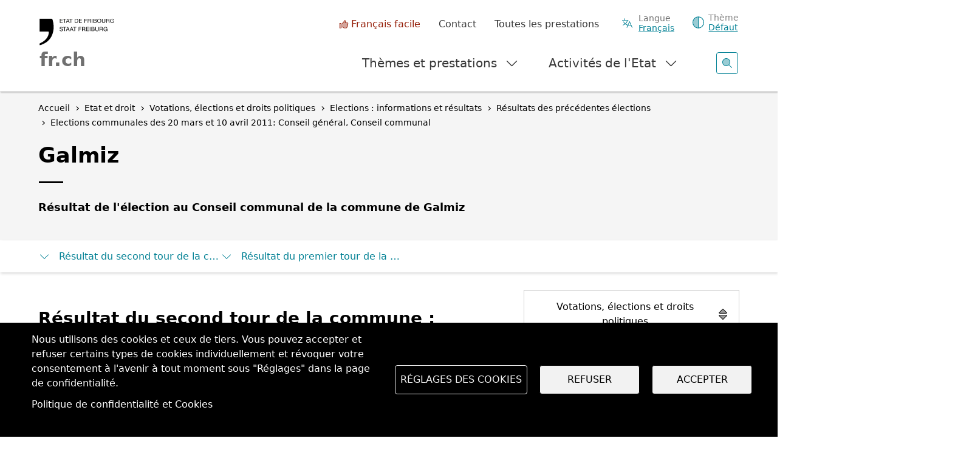

--- FILE ---
content_type: text/html; charset=UTF-8
request_url: https://www.fr.ch/etat-et-droit/votations-elections-et-droits-politiques/elections-informations-et-resultats/resultats-des-precedentes-elections/elections-communales-des-20-mars-et-10-avril-2011-conseil-general-conseil-communal/galmiz
body_size: 21193
content:
<!DOCTYPE html>
<html lang="fr" dir="ltr">
<head>
  <meta name="viewport" content="width=device-width, initial-scale=1.0">

  <meta charset="utf-8" />
<script>var _paq = _paq || [];(function(){var u=(("https:" == document.location.protocol) ? "https://matomo.fr.ch/" : "http://matomo.fr.ch/");_paq.push(["setSiteId", "2"]);_paq.push(["setTrackerUrl", u+"matomo.php"]);_paq.push(["setDownloadExtensions", "doc(x|m)?|dot(x|m)?|mp(2|3|4|e?g)|mov(ie)?|pdf|ppt(x|m)?|xls(x|m|b)?|zip"]);_paq.push(["setDoNotTrack", 1]);window.onload = function () {
  const theme = 'Votations, élections et droits politiques';
  const dID = '126';
  const whatIsItBlocElement = document.querySelector('.whatisit-bloc');
  const infos = document.querySelectorAll('div.content-information-wrapper, section.content-information-wrapper');
  let dir = whatIsItBlocElement?.getAttribute('id') || '';
  let type = whatIsItBlocElement?.getAttribute('data-type') || '';
  let tags0 = '';
  let tags1 = '';
  infos.forEach(info => {
    dir = dir || info.getAttribute('data-datalayer') || '';
    type = type || info.getAttribute('data-type') || '';
    tags0 = tags0 || info.getAttribute('data-tags0') || '';
    tags1 = tags1 || info.getAttribute('data-tags1') || '';
  });
  const dimensions = [{ index: 1, value: dir }, { index: 2, value: type }, { index: 3, value: 'fr' }, { index: 4, value: theme }, { index: 5, value: dID }, { index: 6, value: tags0 }, { index: 6, value: tags1 }];
  dimensions.forEach(dim => {
    if (dim.value) { _paq.push(['setCustomDimension', dim.index, dim.value]); }
  });if (!window.matomo_search_results_active) {_paq.push(["trackPageView"]);}_paq.push(["setIgnoreClasses", ["no-tracking","colorbox"]]);_paq.push(["enableLinkTracking"]);};var d=document,g=d.createElement("script"),s=d.getElementsByTagName("script")[0];g.type="text/javascript";g.defer=true;g.async=true;g.src="/sites/default/files/matomo/matomo.js?0";s.parentNode.insertBefore(g,s);})();</script>
<script>var _mtm = window._mtm = window._mtm || [];_mtm.push({"mtm.startTime": (new Date().getTime()), "event": "mtm.Start"});var d = document, g = d.createElement("script"), s = d.getElementsByTagName("script")[0];g.type = "text/javascript";g.async = true;g.src="https://matomo.fr.ch/js/container_5RRjxv92.js";s.parentNode.insertBefore(g, s);</script>
<meta name="description" content="Résultat de l&#039;élection au Conseil communal de la commune de Galmiz" />
<meta name="keywords" content="Votations, élections et droits politiques" />
<meta name="geo.region" content="CH-FR" />
<link rel="canonical" href="https://www.fr.ch/etat-et-droit/votations-elections-et-droits-politiques/elections-informations-et-resultats/resultats-des-precedentes-elections/elections-communales-des-20-mars-et-10-avril-2011-conseil-general-conseil-communal/galmiz" />
<meta name="generator" content="126" />
<meta name="author" content="Préfecture du Lac" />
<meta name="rights" content="PRLA - Etat de Fribourg" />
<meta name="google-site-verification" content="Mp2uN08YOKbJFmoSISnV21BJt4ajwa_K4sC-U8MQT4E" />
<meta name="MobileOptimized" content="width" />
<meta name="HandheldFriendly" content="true" />
<meta name="viewport" content="width=device-width, initial-scale=1.0" />
<meta property="twitter:card" content="summary_large_image" />
<meta property="og:type" content="article" />
<meta property="og:url" content="https://www.fr.ch/etat-et-droit/votations-elections-et-droits-politiques/elections-informations-et-resultats/resultats-des-precedentes-elections/elections-communales-des-20-mars-et-10-avril-2011-conseil-general-conseil-communal/galmiz" />
<meta property="og:image" content="https://www.fr.ch/themes/custom/fribourg/logo-EtatFribourgStaatFreiburg.jpg" />
<meta property="og:title" content="Galmiz" />
<meta property="og:description" content="Résultat de l&#039;élection au Conseil communal de la commune de Galmiz" />
<meta name="apple-mobile-web-app-title" content="FR.ch" />
<meta name="application-name" content="FR.ch" />
<meta name="apple-mobile-web-app-capable" content="yes" />
<link rel="stylesheet" href="https://fonts.googleapis.com/css2?family=Nunito+Sans:ital,opsz,wght@0,6..12,200..1000;1,6..12,200..1000&amp;family=Roboto+Serif:ital,opsz,wght@0,8..144,100..900;1,8..144,100..900&amp;display=swap" type="text/css" />
<link rel="icon" href="/themes/custom/fribourg/favicon.ico" type="image/vnd.microsoft.icon" />
<link rel="alternate" hreflang="fr" href="https://www.fr.ch/etat-et-droit/votations-elections-et-droits-politiques/elections-informations-et-resultats/resultats-des-precedentes-elections/elections-communales-des-20-mars-et-10-avril-2011-conseil-general-conseil-communal/galmiz" />
<link rel="alternate" hreflang="de" href="https://www.fr.ch/de/staat-und-recht/abstimmungen-wahlen-und-politische-rechte/wahlen-informationen-und-ergebnisse/resultate-frueherer-wahlen/gemeindewahlen-vom-20-maerz-und-10-april-2011-generalrat-gemeinderat/galmiz" />


  <title>Galmiz | Etat de Fribourg</title>

  
  <link rel="stylesheet" media="all" href="/sites/default/files/css/css_-M55r51coB-jlw2N6AbgLTqbGWjFBf1c6qj7Vf7ejtY.css?delta=0&amp;language=fr&amp;theme=fribourg&amp;include=[base64]" />
<link rel="stylesheet" media="all" href="/sites/default/files/css/css_iMPhY8IIuprDs48ZPLStQuWv6LlFbEH9Fp277AS_Ag8.css?delta=1&amp;language=fr&amp;theme=fribourg&amp;include=[base64]" />
<link rel="stylesheet" media="print" href="/sites/default/files/css/css_TFvRq07h7_TrNFr7fB2GJulnsRpyEVpnJHNU04HcanA.css?delta=2&amp;language=fr&amp;theme=fribourg&amp;include=[base64]" />
<link rel="stylesheet" media="all" href="/sites/default/files/css/css_jnmiqjMNYvltRhoawGwu4GZ5E5Q7z3IvRZojl-JKw6A.css?delta=3&amp;language=fr&amp;theme=fribourg&amp;include=[base64]" />

  <script type="application/json" data-drupal-selector="drupal-settings-json">{"path":{"baseUrl":"\/","pathPrefix":"","currentPath":"node\/89181","currentPathIsAdmin":false,"isFront":false,"currentLanguage":"fr"},"pluralDelimiter":"\u0003","suppressDeprecationErrors":true,"ajaxPageState":{"libraries":"[base64]","theme":"fribourg","theme_token":null},"ajaxTrustedUrl":[],"cohesion":{"currentAdminTheme":"gin","front_end_settings":{"global_js":{"matchHeight":1,"parallax_scrolling":1,"cohMatchHeights":1}},"animate_on_view_mobile":"DISABLED","add_animation_classes":"ENABLED","responsive_grid_settings":{"gridType":"desktop-first","columns":12,"breakpoints":{"xl":{"width":1400,"innerGutter":50,"outerGutter":30,"widthType":"fixed","previewColumns":12,"label":"Television","class":"coh-icon-television","iconHex":"F26C","boxedWidth":1340},"lg":{"width":1200,"innerGutter":50,"outerGutter":30,"widthType":"fixed","previewColumns":12,"label":"Desktop","class":"coh-icon-desktop","iconHex":"F108","boxedWidth":1140},"md":{"width":992,"innerGutter":50,"outerGutter":30,"widthType":"fixed","previewColumns":12,"label":"Laptop","class":"coh-icon-laptop","iconHex":"F109","boxedWidth":932},"sm":{"width":768,"innerGutter":50,"outerGutter":30,"widthType":"fixed","previewColumns":12,"label":"Tablet","class":"coh-icon-tablet","iconHex":"F10A","boxedWidth":708},"ps":{"width":600,"innerGutter":50,"outerGutter":30,"widthType":"fixed","previewColumns":12,"label":"Mobile landscape","class":"coh-icon-mobile-landscape","iconHex":"E91E","boxedWidth":540},"xs":{"width":320,"innerGutter":50,"outerGutter":20,"widthType":"fluid","mobilePlaceholderWidth":320,"mobilePlaceholderType":"fluid","previewColumns":12,"label":"Mobile","class":"coh-icon-mobile","iconHex":"F10B","boxedWidth":280}}},"default_font_settings":{"defaultFontStack":"$coh-native","color":{"name":"Black","uid":"black","value":{"hex":"#000000","rgba":"rgba(0, 0, 0, 1)"},"wysiwyg":true,"class":".coh-color-black","variable":"$coh-color-black","inuse":false}},"use_dx8":true,"sidebar_view_style":"titles","log_dx8_error":true,"error_url":"\/cohesionapi\/logger\/jserrors","dx8_content_paths":[["settings","content"],["settings","content","text"],["settings","markerInfo","text"],["settings","title"],["markup","prefix"],["markup","suffix"],["markup","attributes",["value"]],["hideNoData","hideData"],["hideNoData","hideData","text"],["hideNoData","hideDataFields",["hideDataField"]],["hideNoData","hideDataFields",["hideDataField"],"text"]]},"matomo":{"disableCookies":false,"trackMailto":true},"etfr":{"displayBanner":true,"minisite_id":-1,"entity_type":"node","bundle":"article","searchUrl":"\/search"},"search_engine":"google_search","cookies":{"cookiesjsr":{"config":{"cookie":{"name":"cookie_wwwfrch","expires":31536000000,"domain":"","sameSite":"Lax","secure":true},"library":{"libBasePath":"https:\/\/cdn.jsdelivr.net\/gh\/jfeltkamp\/cookiesjsr@1\/dist","libPath":"https:\/\/cdn.jsdelivr.net\/gh\/jfeltkamp\/cookiesjsr@1\/dist\/cookiesjsr.min.js","scrollLimit":0},"callback":{"method":"post","url":"\/cookies\/consent\/callback.json","headers":[]},"interface":{"openSettingsHash":"#editCookieSettings","showDenyAll":true,"denyAllOnLayerClose":false,"settingsAsLink":false,"availableLangs":["fr","de","en","es","it","ar"],"defaultLang":"fr","groupConsent":true,"cookieDocs":true}},"services":{"functional":{"id":"functional","services":[{"key":"functional","type":"functional","name":"Required functional","info":{"value":"\u003Ctable class=\u0022table\u0022\u003E\r\n\t\u003Cthead\u003E\r\n\t\t\u003Ctr\u003E\r\n\t\t\t\u003Cth width=\u002215%\u0022\u003ENom du cookie\u003C\/th\u003E\r\n\t\t\t\u003Cth width=\u002215%\u0022\u003EExpiration\u003C\/th\u003E\r\n\t\t\t\u003Cth\u003EDescription\u003C\/th\u003E\r\n\t\t\u003C\/tr\u003E\r\n\t\u003C\/thead\u003E\r\n\t\u003Ctbody\u003E\r\n\t\t\u003Ctr\u003E\r\n\t\t\t\u003Ctd\u003E\u003Ccode dir=\u0022ltr\u0022\u003ESSESS\u0026lt;ID\u0026gt;\u003C\/code\u003E\u003C\/td\u003E\r\n\t\t\t\u003Ctd\u003E1 mois\u003C\/td\u003E\r\n\t\t\t\u003Ctd\u003ESi vous \u00eates connect\u00e9 \u00e0 ce site Web, un cookie de session est n\u00e9cessaire pour identifier et connecter votre navigateur \u00e0 votre compte d\u0027utilisateur dans le serveur principal de ce site Web.\u003C\/td\u003E\r\n\t\t\u003C\/tr\u003E\r\n\t\t\u003Ctr\u003E\r\n\t\t\t\u003Ctd\u003E\u003Ccode dir=\u0022ltr\u0022\u003Ecookies_etfr\u003C\/code\u003E\u003C\/td\u003E\r\n\t\t\t\u003Ctd\u003E1 an\u003C\/td\u003E\r\n\t\t\t\u003Ctd\u003ELors de votre premi\u00e8re visite sur ce site, il vous a \u00e9t\u00e9 demand\u00e9 votre autorisation pour utiliser plusieurs services (y compris ceux de tiers) n\u00e9cessitant l\u0027enregistrement de donn\u00e9es dans votre navigateur (cookies, stockage local). Vos d\u00e9cisions concernant chaque service (autoriser, refuser) sont stock\u00e9es dans ce cookie et sont r\u00e9utilis\u00e9es chaque fois que vous visitez ce site Web.\u003C\/td\u003E\r\n\t\t\u003C\/tr\u003E\r\n\t\u003C\/tbody\u003E\r\n\u003C\/table\u003E\r\n","format":"full_html"},"uri":"","needConsent":false}],"weight":1}},"translation":{"_core":{"default_config_hash":"r0JMDv27tTPrhzD4ypdLS0Jijl0-ccTUdlBkqvbAa8A"},"langcode":"fr","bannerText":"Nous utilisons des cookies et ceux de tiers. Vous pouvez accepter et refuser certains types de cookies individuellement et r\u00e9voquer votre consentement \u00e0 l\u0027avenir \u00e0 tout moment sous \u0022R\u00e9glages\u0022 dans la page de confidentialit\u00e9.","privacyPolicy":"","privacyUri":"","imprint":"","imprintUri":"","cookieDocs":"Politique de confidentialit\u00e9 et Cookies","cookieDocsUri":"\/politique-de-confidentialite","officialWebsite":"Voir le site officiel","denyAll":"Refuser","alwaysActive":"Toujours actif","settings":"R\u00e9glages des cookies","acceptAll":"Accepter","requiredCookies":"Cookies requis","cookieSettings":"R\u00e9glages des cookies","close":"Fermer","readMore":"En savoir plus","allowed":"autoriser","denied":"refuser","settingsAllServices":"Param\u00e8tres","saveSettings":"Enregistrer","default_langcode":"en","disclaimerText":"All cookie information is subject to change by the service providers. We update this information regularly.","disclaimerTextPosition":"above","processorDetailsLabel":"Processor Company Details","processorLabel":"Company","processorWebsiteUrlLabel":"Company Website","processorPrivacyPolicyUrlLabel":"Company Privacy Policy","processorCookiePolicyUrlLabel":"Company Cookie Policy","processorContactLabel":"Data Protection Contact Details","placeholderAcceptAllText":"Accept All Cookies","functional":{"title":"Functional","details":"Les cookies sont de petits fichiers texte qui sont plac\u00e9s par votre navigateur sur votre appareil afin de stocker certaines informations. Gr\u00e2ce aux informations stock\u00e9es et renvoy\u00e9es, un site Web peut reconna\u00eetre que vous y avez d\u00e9j\u00e0 acc\u00e9d\u00e9 et que vous l\u0027avez visit\u00e9 \u00e0 l\u0027aide du navigateur de votre terminal. Nous utilisons ces informations pour organiser et afficher le site Web de mani\u00e8re optimale en fonction de vos pr\u00e9f\u00e9rences. Dans ce processus, seul le cookie lui-m\u00eame est identifi\u00e9 sur votre appareil. Les donn\u00e9es personnelles ne sont stock\u00e9es qu\u0027apr\u00e8s votre consentement expr\u00e8s ou lorsque cela est absolument n\u00e9cessaire pour permettre l\u0027utilisation du service que nous fournissons et auquel vous acc\u00e9dez. "}}},"cookiesTexts":{"_core":{"default_config_hash":"r0JMDv27tTPrhzD4ypdLS0Jijl0-ccTUdlBkqvbAa8A"},"langcode":"fr","bannerText":"Nous utilisons des cookies et ceux de tiers. Vous pouvez accepter et refuser certains types de cookies individuellement et r\u00e9voquer votre consentement \u00e0 l\u0027avenir \u00e0 tout moment sous \u0022R\u00e9glages\u0022 dans la page de confidentialit\u00e9.","privacyPolicy":"","privacyUri":"","imprint":"","imprintUri":"","cookieDocs":"Politique de confidentialit\u00e9 et Cookies","cookieDocsUri":"\/node\/256","officialWebsite":"Voir le site officiel","denyAll":"Refuser","alwaysActive":"Toujours actif","settings":"R\u00e9glages des cookies","acceptAll":"Accepter","requiredCookies":"Cookies requis","cookieSettings":"R\u00e9glages des cookies","close":"Fermer","readMore":"En savoir plus","allowed":"autoriser","denied":"refuser","settingsAllServices":"Param\u00e8tres","saveSettings":"Enregistrer","default_langcode":"en","disclaimerText":"All cookie information is subject to change by the service providers. We update this information regularly.","disclaimerTextPosition":"above","processorDetailsLabel":"Processor Company Details","processorLabel":"Company","processorWebsiteUrlLabel":"Company Website","processorPrivacyPolicyUrlLabel":"Company Privacy Policy","processorCookiePolicyUrlLabel":"Company Cookie Policy","processorContactLabel":"Data Protection Contact Details","placeholderAcceptAllText":"Accept All Cookies"},"services":{"functional":{"uuid":"baa1857c-bdd0-4e7d-bc8c-3ab9fc69eafa","langcode":"fr","status":true,"dependencies":[],"id":"functional","label":"Required functional","group":"functional","info":{"value":"\u003Ctable class=\u0022table\u0022\u003E\r\n\t\u003Cthead\u003E\r\n\t\t\u003Ctr\u003E\r\n\t\t\t\u003Cth width=\u002215%\u0022\u003ENom du cookie\u003C\/th\u003E\r\n\t\t\t\u003Cth width=\u002215%\u0022\u003EExpiration\u003C\/th\u003E\r\n\t\t\t\u003Cth\u003EDescription\u003C\/th\u003E\r\n\t\t\u003C\/tr\u003E\r\n\t\u003C\/thead\u003E\r\n\t\u003Ctbody\u003E\r\n\t\t\u003Ctr\u003E\r\n\t\t\t\u003Ctd\u003E\u003Ccode dir=\u0022ltr\u0022\u003ESSESS\u0026lt;ID\u0026gt;\u003C\/code\u003E\u003C\/td\u003E\r\n\t\t\t\u003Ctd\u003E1 mois\u003C\/td\u003E\r\n\t\t\t\u003Ctd\u003ESi vous \u00eates connect\u00e9 \u00e0 ce site Web, un cookie de session est n\u00e9cessaire pour identifier et connecter votre navigateur \u00e0 votre compte d\u0027utilisateur dans le serveur principal de ce site Web.\u003C\/td\u003E\r\n\t\t\u003C\/tr\u003E\r\n\t\t\u003Ctr\u003E\r\n\t\t\t\u003Ctd\u003E\u003Ccode dir=\u0022ltr\u0022\u003Ecookies_etfr\u003C\/code\u003E\u003C\/td\u003E\r\n\t\t\t\u003Ctd\u003E1 an\u003C\/td\u003E\r\n\t\t\t\u003Ctd\u003ELors de votre premi\u00e8re visite sur ce site, il vous a \u00e9t\u00e9 demand\u00e9 votre autorisation pour utiliser plusieurs services (y compris ceux de tiers) n\u00e9cessitant l\u0027enregistrement de donn\u00e9es dans votre navigateur (cookies, stockage local). Vos d\u00e9cisions concernant chaque service (autoriser, refuser) sont stock\u00e9es dans ce cookie et sont r\u00e9utilis\u00e9es chaque fois que vous visitez ce site Web.\u003C\/td\u003E\r\n\t\t\u003C\/tr\u003E\r\n\t\u003C\/tbody\u003E\r\n\u003C\/table\u003E\r\n","format":"full_html"},"consentRequired":false,"purpose":"","processor":"","processorContact":"","processorUrl":"","processorPrivacyPolicyUrl":"","processorCookiePolicyUrl":"","placeholderMainText":"This content is blocked because required functional cookies have not been accepted.","placeholderAcceptText":"Only accept required functional cookies"}},"groups":{"default":{"uuid":"8889240a-c986-4c54-ade9-d9c6cb2ddbb4","langcode":"fr","status":true,"dependencies":[],"_core":{"default_config_hash":"MWjA0PCPcQbODMR7UjJxq4hK8JzyYy4zZeQmmQVjC3M"},"id":"default","label":"Default","weight":1,"title":"C\u0027est quoi les Cookies ?","details":"Les cookies sont de petits fichiers texte qui sont plac\u00e9s par votre navigateur sur votre appareil afin de stocker certaines informations. Gr\u00e2ce aux informations stock\u00e9es et renvoy\u00e9es, un site Web peut reconna\u00eetre que vous y avez d\u00e9j\u00e0 acc\u00e9d\u00e9 et que vous l\u0027avez visit\u00e9 \u00e0 l\u0027aide du navigateur de votre terminal. Nous utilisons ces informations pour organiser et afficher le site Web de mani\u00e8re optimale en fonction de vos pr\u00e9f\u00e9rences. Dans ce processus, seul le cookie lui-m\u00eame est identifi\u00e9 sur votre appareil. Les donn\u00e9es personnelles ne sont stock\u00e9es qu\u0027apr\u00e8s votre consentement expr\u00e8s ou lorsque cela est absolument n\u00e9cessaire pour permettre l\u0027utilisation du service que nous fournissons et auquel vous acc\u00e9dez. "},"functional":{"uuid":"9f0c4431-c41d-4472-95fe-c51426cbdc8b","langcode":"fr","status":true,"dependencies":[],"id":"functional","label":"Functional","weight":1,"title":"Functional","details":"Les cookies sont de petits fichiers texte qui sont plac\u00e9s par votre navigateur sur votre appareil afin de stocker certaines informations. Gr\u00e2ce aux informations stock\u00e9es et renvoy\u00e9es, un site Web peut reconna\u00eetre que vous y avez d\u00e9j\u00e0 acc\u00e9d\u00e9 et que vous l\u0027avez visit\u00e9 \u00e0 l\u0027aide du navigateur de votre terminal. Nous utilisons ces informations pour organiser et afficher le site Web de mani\u00e8re optimale en fonction de vos pr\u00e9f\u00e9rences. Dans ce processus, seul le cookie lui-m\u00eame est identifi\u00e9 sur votre appareil. Les donn\u00e9es personnelles ne sont stock\u00e9es qu\u0027apr\u00e8s votre consentement expr\u00e8s ou lorsque cela est absolument n\u00e9cessaire pour permettre l\u0027utilisation du service que nous fournissons et auquel vous acc\u00e9dez. "},"performance":{"uuid":"c7d9778d-22df-4cfd-a94a-b623c09f0dc9","langcode":"fr","status":true,"dependencies":[],"_core":{"default_config_hash":"Jv3uIJviBj7D282Qu1ZpEQwuOEb3lCcDvx-XVHeOJpw"},"id":"performance","label":"Performance","weight":30,"title":"Cookies de performances, statistiques","details":"Les cookies de performance collectent des informations agr\u00e9g\u00e9es sur la mani\u00e8re dont notre site Web est utilis\u00e9. L\u0027objectif est d\u0027en am\u00e9liorer l\u0027attractivit\u00e9, le contenu et la fonctionnalit\u00e9. Ces cookies nous aident \u00e0 d\u00e9terminer si, \u00e0 quelle fr\u00e9quence et pendant combien de temps des sous-pages particuli\u00e8res de notre site Web sont consult\u00e9es et \u00e0 quel contenu les utilisateurs sont particuli\u00e8rement int\u00e9ress\u00e9s. Termes de recherche, pays, r\u00e9gion et (le cas \u00e9ch\u00e9ant) la ville \u00e0 partir de laquelle le site Web est consult\u00e9s sont \u00e9galement enregistr\u00e9s, de m\u00eame que la proportion d\u0027appareils mobiles utilis\u00e9s pour acc\u00e9der au site Web. Nous utilisons ces informations pour compiler des rapports statistiques qui nous aident \u00e0 adapter le contenu de notre site Web \u00e0 vos besoins et \u00e0 optimiser nos informations. "},"social":{"uuid":"bf134b84-5c9d-448c-9da7-948d7528579f","langcode":"fr","status":true,"dependencies":[],"_core":{"default_config_hash":"vog2tbqqQHjVkue0anA0RwlzvOTPNTvP7_JjJxRMVAQ"},"id":"social","label":"Social Plugins","weight":20,"title":"Social Plugins","details":"Les gestionnaires de commentaires facilitent le d\u00e9p\u00f4t de vos commentaires et luttent contre le spam."},"tracking":{"uuid":"621c4355-3387-4aff-9238-5dbef4501ccc","langcode":"fr","status":true,"dependencies":[],"_core":{"default_config_hash":"_gYDe3qoEc6L5uYR6zhu5V-3ARLlyis9gl1diq7Tnf4"},"id":"tracking","label":"Suivi","weight":10,"title":"Cookies de suivi","details":"Les cookies de marketing proviennent de soci\u00e9t\u00e9s de publicit\u00e9 externes (\u0022cookies tiers\u0022) et sont utilis\u00e9s pour collecter des informations sur les sites Web visit\u00e9s par l\u0027utilisateur. L\u0027objectif est de cr\u00e9er et d\u0027afficher pour l\u0027utilisateur des contenus et des publicit\u00e9s adapt\u00e9s aux groupes cibles."},"video":{"uuid":"f9a3005a-eeba-425d-9c75-bcb07fcccfcd","langcode":"fr","status":true,"dependencies":[],"_core":{"default_config_hash":"w1WnCmP2Xfgx24xbx5u9T27XLF_ZFw5R0MlO-eDDPpQ"},"id":"video","label":"Videos","weight":40,"title":"Video","details":"Les services de partage de vid\u00e9os permettent d\u0027ajouter des m\u00e9dias riches sur le site et d\u0027augmenter sa visibilit\u00e9."}}},"user":{"uid":0,"permissionsHash":"7cb67182271efd2517e1459f9fd1b9cc94431ca1d1b0069856f90b5b3aa302a5"}}</script>
<script src="/sites/default/files/js/js_saDkB8HhbcCGaD2iB9zPBb7rfMVwMAstOYPmF8JgzS8.js?scope=header&amp;delta=0&amp;language=fr&amp;theme=fribourg&amp;include=[base64]"></script>
<script src="/modules/contrib/cookies/js/cookiesjsr.conf.js?v=11.2.8" defer></script>
<script src="https://cdn.facil-iti.app/tags/faciliti-tag.min.js" defer data-application-identifier="741269ac-4470-11eb-9c65-0abd40aed1a0"></script>


      <link rel="apple-touch-icon-precomposed" sizes="57x57" href="/themes/custom/fribourg/favicons/apple-touch-icon-57x57.png?v=QEJbKYEeP3" />
  <link rel="apple-touch-icon-precomposed" sizes="114x114" href="/themes/custom/fribourg/favicons/apple-touch-icon-114x114.png?v=QEJbKYEeP3" />
  <link rel="apple-touch-icon-precomposed" sizes="72x72" href="/themes/custom/fribourg/favicons/apple-touch-icon-72x72.png?v=QEJbKYEeP3" />
  <link rel="apple-touch-icon-precomposed" sizes="144x144" href="/themes/custom/fribourg/favicons/apple-touch-icon-144x144.png?v=QEJbKYEeP3" />
  <link rel="apple-touch-icon-precomposed" sizes="60x60" href="/themes/custom/fribourg/favicons/apple-touch-icon-60x60.png?v=QEJbKYEeP3" />
  <link rel="apple-touch-icon-precomposed" sizes="120x120" href="/themes/custom/fribourg/favicons/apple-touch-icon-120x120.png?v=QEJbKYEeP3" />
  <link rel="apple-touch-icon-precomposed" sizes="76x76" href="/themes/custom/fribourg/favicons/apple-touch-icon-76x76.png?v=QEJbKYEeP3" />
  <link rel="apple-touch-icon-precomposed" sizes="152x152" href="/themes/custom/fribourg/favicons/apple-touch-icon-152x152.png?v=QEJbKYEeP3" />
  <link rel="icon" type="image/png" href="/themes/custom/fribourg/favicons/favicon-16x16.png?v=QEJbKYEeP3" sizes="16x16" />
  <link rel="icon" type="image/png" href="/themes/custom/fribourg/favicons/favicon-32x32.png?v=QEJbKYEeP3" sizes="32x32" />
  <link rel="icon" type="image/png" href="/themes/custom/fribourg/favicons/favicon-96x96.png?v=QEJbKYEeP3" sizes="96x96" />
  <link rel="icon" type="image/png" href="/themes/custom/fribourg/favicons/favicon-128.png?v=QEJbKYEeP3" sizes="128x128" />
  <link rel="icon" type="image/png" href="/themes/custom/fribourg/favicons/favicon-196x196.png?v=QEJbKYEeP3" sizes="196x196" />
  <meta name="msapplication-TileImage" content="/themes/custom/fribourg/favicons/mstile-144x144.png" />
  <meta name="msapplication-square70x70logo" content="/themes/custom/fribourg/favicons/mstile-70x70.png" />
  <meta name="msapplication-square150x150logo" content="/themes/custom/fribourg/favicons/mstile-150x150.png" />
  <meta name="msapplication-wide310x150logo" content="/themes/custom/fribourg/favicons/mstile-310x150.png" />
  <meta name="msapplication-square310x310logo" content="/themes/custom/fribourg/favicons/mstile-310x310.png" />

  <link rel="apple-touch-icon" sizes="180x180" href="/themes/custom/fribourg/favicons/apple-touch-icon.png?v=QEJbKYEeP3">
  <link rel="icon" type="image/png" sizes="32x32" href="/themes/custom/fribourg/favicons/favicon-32x32.png?v=QEJbKYEeP3">
  <link rel="icon" type="image/png" sizes="16x16" href="/themes/custom/fribourg/favicons/favicon-16x16.png?v=QEJbKYEeP3">
  <link rel="manifest" href="/themes/custom/fribourg/favicons/site.webmanifest?v=QEJbKYEeP3">
  <link rel="mask-icon" href="/themes/custom/fribourg/favicons/safari-pinned-tab.svg?v=QEJbKYEeP3" color="#000000">
  <link rel="shortcut icon" href="/themes/custom/fribourg/favicons/favicon.ico?v=QEJbKYEeP3">
  <meta name="apple-mobile-web-app-title" content="FR.ch">
  <meta name="application-name" content="FR.ch">
  <meta name="msapplication-TileColor" content="#ffffff">
  <meta name="msapplication-config" content="/themes/custom/fribourg/favicons/browserconfig.xml?v=QEJbKYEeP3">
  <meta name="theme-color" content="#ffffff">
    
  <style></style>
</head>
<body class="anon path-node page-node-type-article dir-ltr">
<script>
  const theme = window.localStorage.getItem('theme')

  if (theme) {
    document.body.classList.add(theme)
  }
</script>



  <div class="dialog-off-canvas-main-canvas" data-off-canvas-main-canvas>
             <div class="coh-container" >            <div class="coh-container ssa-component coh-component ssa-component-instance-0d37bd4a-671a-4d17-8138-157b06b20d26 coh-component-instance-0d37bd4a-671a-4d17-8138-157b06b20d26" anon-visibility="hide-" >  <div class="coh-block">   
    
      <ul class="skipLinks">
      <li><a href="/" title="Page d'accueil" accesskey="0"
           class="mtm__header--AAskiplinks">Page d'accueil</a></li>
      <li><a href="/etat-et-droit/votations-elections-et-droits-politiques/elections-informations-et-resultats/resultats-des-precedentes-elections/elections-communales-des-20-mars-et-10-avril-2011-conseil-general-conseil-communal/galmiz#nav" title="Navigation" accesskey="1"
           class="mtm__header--AAskiplinks">Navigation</a></li>
      <li><a href="/etat-et-droit/votations-elections-et-droits-politiques/elections-informations-et-resultats/resultats-des-precedentes-elections/elections-communales-des-20-mars-et-10-avril-2011-conseil-general-conseil-communal/galmiz#main" title="Contenu" accesskey="2"
           class="mtm__header--AAskiplinks">Contenu</a></li>
      <li><a href="/contact" title="Contact" accesskey="3"
           class="mtm__header--AAskiplinks">Contact</a></li>
      <li><a href="/search" title="Recherche" accesskey="4"
           class="mtm__header--AAskiplinks">Recherche</a></li>
  </ul>

   </div>  <header class="coh-container header" > <h2 class="coh-heading sr-only" >Entête</h2>  <div class="coh-container container-fluid coh-container-boxed" >  <div class="coh-container logotitle" title="Etat de Fribourg" >  <a href="https://www.fr.ch/" class="coh-container logo" title="Etat de Fribourg" target="_self" rel="home" >  <picture> <source srcset="/sites/default/files/theme_fribourg/header-logo.svg" media="(min-width: 1400px)" type="image/svg+xml"> <source srcset="/sites/default/files/theme_fribourg/header-logo.svg" media="(min-width: 1200px) and (max-width: 1399px)" type="image/svg+xml"> <source srcset="/sites/default/files/theme_fribourg/header-logo.svg" media="(min-width: 992px) and (max-width: 1199px)" type="image/svg+xml"> <source srcset="/sites/default/files/theme_fribourg/header-logo.svg" media="(min-width: 768px) and (max-width: 991px)" type="image/svg+xml"> <source srcset="/sites/default/files/theme_fribourg/header-logo.svg" media="(min-width: 600px) and (max-width: 767px)" type="image/svg+xml"> <source srcset="/sites/default/files/theme_fribourg/header-logo.svg" media="(min-width: 0px) and (max-width: 599px)" type="image/svg+xml"> <img class="coh-image coh-ce-cpt_header-5582919b coh-image-xl coh-image-align-left-xl" src="/sites/default/files/theme_fribourg/header-logo.svg" alt="Logo Etat de Fribourg, retour sur la page d'accueil" /> </picture>  <span class="coh-inline-element coh-ce-cpt_header-93eda059">fr.ch</span> </a> </div>  <button class="coh-button menu__burger coh-ce-cpt_header-25ac7d26 coh-interaction" data-interaction-modifiers="[{&quot;modifierType&quot;:&quot;&quot;,&quot;interactionScope&quot;:&quot;document&quot;}]" aria-expanded="false" aria-controls="header-mobile-content" data-coh-settings='{ "xl":{"buttonAnimation":[{"animationType":"none"}]} }' type="button">  <span class="coh-inline-element -label-menu">Menu</span>  <span class="coh-inline-element -label-close">Fermer</span>  <i class="coh-inline-element icon"></i> </button>  <div class="coh-block">   
    
      <div id="language-suggestion-popup-mobile" class="container-lang menu__popin" style="display: none;">
  <h3 class="popup-title">Sprache ändern</h3>
  <p class="popup-message">Ihr Browser verwendet eine andere Sprache. Sie können die Sprache ändern, indem Sie auf den Link "Français" klicken.</p>

  <button type="button" class="understand-button language-suggestion-decline">
    Okay, ich habe verstanden
  </button>
</div>

   </div>  <button class="coh-button search__open coh-ce-cpt_header-66a16160 coh-interaction" title="Ouvrir la recherche" data-interaction-modifiers="[{&quot;modifierType&quot;:&quot;&quot;,&quot;interactionScope&quot;:&quot;document&quot;}]" id="search__open-mobile" aria-expanded="false" aria-controls="search" data-coh-settings='{ "xl":{"buttonAnimation":[{"animationType":"none"}]} }' type="button">  <i class="coh-inline-element fa-duotone fa-light fa-magnifying-glass"></i> </button>  <div class="coh-container mobile__overflow" >  <div class="coh-container mobile__content" id="header-mobile-content" >  <nav class="coh-container menu" id="nav" >  <button class="coh-button menu__link coh-interaction" data-interaction-modifiers="[{&quot;modifierType&quot;:&quot;toggle-modifier-accessible-collapsed&quot;,&quot;interactionScope&quot;:&quot;parent&quot;,&quot;interactionParent&quot;:&quot;.menu&quot;,&quot;interactionTarget&quot;:&quot;#menu__theme&quot;,&quot;modifierName&quot;:&quot;-is-open&quot;}]" aria-haspopup="true" aria-expanded="false" id="btn-menu__theme" data-menu="1" aria-controls="menu__theme" aria-expanded="false" data-coh-settings='{ "xl":{"buttonAnimation":[{"animationType":"none"}]} }' type="button">Thèmes et prestations <i class="coh-inline-element fa-duotone fa-light fa-chevron-down svg-override hide-mobile" aria-hidden="true"></i>  <i class="coh-inline-element fa-duotone fa-light fa-arrow-down svg-override hide-desktop" aria-hidden="true"></i> </button>  <div class="coh-container menu__wrapper" id="menu__theme" aria-labelledby="btn-menu__theme" >  <div class="coh-container menu__overflow" >  <div class="coh-container coh-style-menu-navigation-themes-et-prestations" itemscope itemtype="http://schema.org/SiteNavigationElement" >  <div class="coh-container coh-ce-cpt_header-b0682793" > <div class="coh-row coh-row-xl coh-row-visible-xl" data-coh-row-match-heights="{&quot;xl&quot;:{&quot;target&quot;:&quot;none&quot;}}"> <div class="coh-row-inner"> <div class="coh-column coh-ce-cpt_header-7b71d082 coh-visible-sm coh-col-sm-12 coh-visible-xl coh-col-xl-6 coh-col-xl-push-0 coh-col-xl-pull-0 coh-col-xl-offset-0" >  <span class="coh-inline-element menu-section-title">Thèmes</span>  <div class="coh-block">   
    
      <div>          <div  class="view view-menu-listes-themes view-id-menu_listes_themes view-display-id- js-view-dom-id-c0df981393cf2978bad96448dd94502cf5719c562cf8212dcdbf7f900e3cc830 coh-view"  >   <div> <div class="coh-view-contents views-infinite-scroll-content-wrapper clearfix" data-drupal-views-infinite-scroll-content-wrapper> <ul class="coh-list-container coh-unordered-list">      <li class="coh-list-item info__group">                    <article >  <a href="https://www.fr.ch/travail-et-entreprises" class="coh-container mtm__navigation--primary-themes" title="Travail et entreprises" target="_self" itemprop="url" >  <i class="coh-inline-element fa-duotone fa-light fa-user-helmet-safety"></i>  <span class="coh-inline-element">Travail et entreprises</span> </a> </article> 

       </li>      <li class="coh-list-item info__group">                    <article >  <a href="https://www.fr.ch/formation-et-ecoles" class="coh-container mtm__navigation--primary-themes" title="Formation et écoles" target="_self" itemprop="url" >  <i class="coh-inline-element fa-duotone fa-light fa-user-graduate"></i>  <span class="coh-inline-element">Formation et écoles</span> </a> </article> 

       </li>      <li class="coh-list-item info__group">                    <article >  <a href="https://www.fr.ch/impots" class="coh-container mtm__navigation--primary-themes" title="Impôts" target="_self" itemprop="url" >  <i class="coh-inline-element fa-duotone fa-light fa-piggy-bank"></i>  <span class="coh-inline-element">Impôts</span> </a> </article> 

       </li>      <li class="coh-list-item info__group">                    <article >  <a href="https://www.fr.ch/territoire-amenagement-et-constructions" class="coh-container mtm__navigation--primary-themes" title="Territoire, aménagement et constructions" target="_self" itemprop="url" >  <i class="coh-inline-element fa-duotone fa-light fa-house-day"></i>  <span class="coh-inline-element">Territoire, aménagement et constructions</span> </a> </article> 

       </li>      <li class="coh-list-item info__group">                    <article >  <a href="https://www.fr.ch/police-et-securite" class="coh-container mtm__navigation--primary-themes" title="Police et sécurité" target="_self" itemprop="url" >  <i class="coh-inline-element fa-duotone fa-light fa-siren-on"></i>  <span class="coh-inline-element">Police et sécurité</span> </a> </article> 

       </li>      <li class="coh-list-item info__group">                    <article >  <a href="https://www.fr.ch/vie-quotidienne" class="coh-container mtm__navigation--primary-themes" title="Vie quotidienne" target="_self" itemprop="url" >  <i class="coh-inline-element fa-duotone fa-light fa-id-card"></i>  <span class="coh-inline-element">Vie quotidienne</span> </a> </article> 

       </li>      <li class="coh-list-item info__group">                    <article >  <a href="https://www.fr.ch/energie-agriculture-et-environnement" class="coh-container mtm__navigation--primary-themes" title="Energie, agriculture et environnement" target="_self" itemprop="url" >  <i class="coh-inline-element fa-duotone fa-light fa-leaf"></i>  <span class="coh-inline-element">Energie, agriculture et environnement</span> </a> </article> 

       </li>      <li class="coh-list-item info__group">                    <article >  <a href="https://www.fr.ch/etat-et-droit" class="coh-container mtm__navigation--primary-themes" title="Etat et droit" target="_self" itemprop="url" >  <i class="coh-inline-element fa-duotone fa-light fa-landmark"></i>  <span class="coh-inline-element">Etat et droit</span> </a> </article> 

       </li>      <li class="coh-list-item info__group">                    <article >  <a href="https://www.fr.ch/sante" class="coh-container mtm__navigation--primary-themes" title="Santé" target="_self" itemprop="url" >  <i class="coh-inline-element fa-duotone fa-light fa-stethoscope"></i>  <span class="coh-inline-element">Santé</span> </a> </article> 

       </li>      <li class="coh-list-item info__group">                    <article >  <a href="https://www.fr.ch/mobilite-et-transport" class="coh-container mtm__navigation--primary-themes" title="Mobilité et transport" target="_self" itemprop="url" >  <i class="coh-inline-element fa-duotone fa-light fa-bus"></i>  <span class="coh-inline-element">Mobilité et transport</span> </a> </article> 

       </li>      <li class="coh-list-item info__group">                    <article >  <a href="https://www.fr.ch/sport-et-loisirs" class="coh-container mtm__navigation--primary-themes" title="Sport et loisirs" target="_self" itemprop="url" >  <i class="coh-inline-element fa-duotone fa-light fa-trophy-star"></i>  <span class="coh-inline-element">Sport et loisirs</span> </a> </article> 

       </li>      <li class="coh-list-item info__group">                    <article >  <a href="https://www.fr.ch/culture-et-tourisme" class="coh-container mtm__navigation--primary-themes" title="Culture et tourisme" target="_self" itemprop="url" >  <i class="coh-inline-element fa-duotone fa-light fa-masks-theater"></i>  <span class="coh-inline-element">Culture et tourisme</span> </a> </article> 

       </li>   </ul> </div>  </div> </div> 
</div>

   </div> </div> <div class="coh-column coh-ce-cpt_header-7b71d082 coh-visible-sm coh-col-sm-12 coh-visible-xl coh-col-xl-6 coh-col-xl-push-0 coh-col-xl-pull-0 coh-col-xl-offset-0" >  <span class="coh-inline-element menu-section-title">Prestations</span>  <div class="coh-block">   
    
      <div>          <div  class="view view-menu-liste-prestations view-id-menu_liste_prestations view-display-id- js-view-dom-id-35a1d9ef61d76084d5b85a932ca99fba707bfaf276cee784c29cf7b6d865db6d coh-view"  >   <div> <div class="coh-view-contents views-infinite-scroll-content-wrapper clearfix" data-drupal-views-infinite-scroll-content-wrapper> <ul class="coh-list-container coh-unordered-list presta__list">      <li class="coh-list-item">                    <article >    <div class="coh-container" >    <a href="https://www.fr.ch/etat-et-droit/gouvernement-et-administration/informations-sur-ladministration-cantonale" class="coh-container mtm__navigation--primary-prestations" title="Informations en langage simplifié" target="_self" itemprop="url" > Informations en langage simplifié</a>    </div>    </article> 

       </li>      <li class="coh-list-item">                    <article >    <div class="coh-container" >    <a href="https://www.fr.ch/diaf/pref/prestations-de-la-prefecture" class="coh-container mtm__navigation--primary-prestations" title="Autorisations de la Préfecture (patentes, chiens, lotos, ...)" target="_self" itemprop="url" > Autorisations de la Préfecture (patentes, chiens, lotos, ...)</a>    </div>    </article> 

       </li>      <li class="coh-list-item">                    <article >    <div class="coh-container" >    <a href="https://www.fr.ch/vie-quotidienne/etat-civil/commande-dun-acte-detat-civil" class="coh-container mtm__navigation--primary-prestations" title="Acte d&#039;état civil" target="_self" itemprop="url" > Acte d&#039;état civil</a>    </div>    </article> 

       </li>      <li class="coh-list-item">                    <article >    <div class="coh-container" >    <a href="https://www.fr.ch/vie-quotidienne/assurances/assurance-maladie-et-assurance-accident" class="coh-container mtm__navigation--primary-prestations" title="AVS, APG, allocations familiales, réduction assurance-maladie" target="_self" itemprop="url" > AVS, APG, allocations familiales, réduction assurance-maladie</a>    </div>    </article> 

       </li>      <li class="coh-list-item">                    <article >    <div class="coh-container" >    <a href="https://www.fr.ch/etat-et-droit/poursuites-et-faillites/procedure-de-poursuite/obtenir-un-extrait-de-loffice-des-poursuites" class="coh-container mtm__navigation--primary-prestations" title="Extrait de poursuite" target="_self" itemprop="url" > Extrait de poursuite</a>    </div>    </article> 

       </li>      <li class="coh-list-item">                    <article >    <div class="coh-container" >    <a href="https://www.fr.ch/territoire-amenagement-et-constructions/permis-de-construire-et-autorisations/friac" class="coh-container mtm__navigation--primary-prestations" title="Friac" target="_self" itemprop="url" > Friac</a>    </div>    </article> 

       </li>      <li class="coh-list-item">                    <article >    <div class="coh-container" >    <a href="https://www.fr.ch/vie-quotidienne/documents-didentite/passeports-et-cartes-didentite" class="coh-container mtm__navigation--primary-prestations" title="Passeport et carte d&#039;identité" target="_self" itemprop="url" > Passeport et carte d&#039;identité</a>    </div>    </article> 

       </li>      <li class="coh-list-item">                    <article >    <div class="coh-container" >    <a href="https://www.fr.ch/etat-et-droit/poursuites-et-faillites/ventes-aux-encheres" class="coh-container mtm__navigation--primary-prestations" title="Ventes aux enchères de l&#039;office des faillites" target="_self" itemprop="url" > Ventes aux enchères de l&#039;office des faillites</a>    </div>    </article> 

       </li>      <li class="coh-list-item">                    <article >    <div class="coh-container" >    <a href="https://www.fr.ch/travail-et-entreprises/registre-du-commerce/rechercher-une-entreprise-au-registre-du-commerce" class="coh-container mtm__navigation--primary-prestations" title="Registre du commerce" target="_self" itemprop="url" > Registre du commerce</a>    </div>    </article> 

       </li>      <li class="coh-list-item">                    <article >      <div class="coh-container" >    <a href="https://jobs.fr.ch/?locale=fr_FR" class="coh-container mtm__navigation--primary-prestations" title="Offres d’emploi de l&#039;Etat" target="_self" itemprop="url" > Offres d’emploi de l&#039;Etat <i class="coh-inline-element fa-duotone fa-light fa-up-right-from-square coh-ce-a586471a"></i> </a>    </div>  </article> 

       </li>   </ul> </div>  </div> </div> 
</div>

   </div> </div> </div> </div> </div> </div> </div> </div>  <button class="coh-button menu__link coh-interaction" data-interaction-modifiers="[{&quot;modifierType&quot;:&quot;toggle-modifier&quot;,&quot;interactionScope&quot;:&quot;parent&quot;,&quot;interactionParent&quot;:&quot;.menu&quot;,&quot;interactionTarget&quot;:&quot;#menu__activites_etat&quot;,&quot;modifierName&quot;:&quot;-is-open&quot;}]" id="btn-menu__activites_etat" data-menu="1" aria-controls="menu__activites_etat" aria-expanded="false" data-coh-settings='{ "xl":{"buttonAnimation":[{"animationType":"none"}]} }' type="button">Activités de l'Etat <i class="coh-inline-element fa-duotone fa-light fa-chevron-down svg-override hide-mobile" aria-hidden="true"></i>  <i class="coh-inline-element fa-duotone fa-light fa-arrow-down svg-override hide-desktop" aria-hidden="true"></i> </button>  <div class="coh-container menu__wrapper" id="menu__activites_etat" aria-labelledby="btn-menu__activites_etat" >  <div class="coh-container menu__overflow" >  <div class="coh-container coh-style-menu-navigation-themes-et-prestations" itemscope itemtype="http://schema.org/SiteNavigationElement" >  <div class="coh-container coh-ce-cpt_header-b0682793" > <div class="coh-row coh-row-xl coh-row-visible-xl" data-coh-row-match-heights="{&quot;xl&quot;:{&quot;target&quot;:&quot;none&quot;}}"> <div class="coh-row-inner"> <div class="coh-column coh-ce-cpt_header-75f8cc61 coh-visible-sm coh-col-sm-12 coh-visible-xl coh-col-xl-6 coh-col-xl-push-0 coh-col-xl-pull-0 coh-col-xl-offset-0" >  <span class="coh-inline-element menu-section-title">Etat</span>  <div class="coh-block">   
    
      <div>          <div  class="view view-menu-liste-prestations view-id-menu_liste_prestations view-display-id- js-view-dom-id-9a0c827e41a7ab4130ad21fad70a7742b9399fa25ba351b480817bb7a20de4c6 coh-view"  >   <div> <div class="coh-view-contents views-infinite-scroll-content-wrapper clearfix" data-drupal-views-infinite-scroll-content-wrapper> <ul class="coh-list-container coh-unordered-list presta__list">      <li class="coh-list-item">                    <article >    <div class="coh-container" >    <a href="https://www.fr.ch/etat-et-droit/gouvernement-et-administration/organisation-de-letat" class="coh-container mtm__navigation--primary-prestations" title="Organisation de l&#039;Etat" target="_self" itemprop="url" > Organisation de l&#039;Etat</a>    </div>    </article> 

       </li>      <li class="coh-list-item">                    <article >      <div class="coh-container" >    <a href="https://opendata.fr.ch/pages/home/" class="coh-container mtm__navigation--primary-prestations" title="Statistiques" target="_self" itemprop="url" > Statistiques <i class="coh-inline-element fa-duotone fa-light fa-up-right-from-square coh-ce-a586471a"></i> </a>     <div class="coh-container" >    
            <div class="field field--name-field-chapeau field--type-string-long field--label-hidden field__item"><p>Consultation de l’opendata</p></div>
        </div>  </div>  </article> 

       </li>      <li class="coh-list-item">                    <article >      <div class="coh-container" >    <a href="https://www.fr.ch/actualites" class="coh-container mtm__navigation--primary-prestations" title="Actualités" target="_self" itemprop="url" > Actualités <i class="coh-inline-element fa-duotone fa-light fa-up-right-from-square coh-ce-a586471a"></i> </a>     <div class="coh-container" >    
            <div class="field field--name-field-chapeau field--type-string-long field--label-hidden field__item"><p>Directions, services et entités</p></div>
        </div>  </div>  </article> 

       </li>      <li class="coh-list-item">                    <article >      <div class="coh-container" >    <a href="https://bdlf.fr.ch/app/fr/systematic/texts_of_law" class="coh-container mtm__navigation--primary-prestations" title="Législation fribourgeoise" target="_self" itemprop="url" > Législation fribourgeoise <i class="coh-inline-element fa-duotone fa-light fa-up-right-from-square coh-ce-a586471a"></i> </a>     <div class="coh-container" >    
            <div class="field field--name-field-chapeau field--type-string-long field--label-hidden field__item"><p>Accès à la BDLF</p></div>
        </div>  </div>  </article> 

       </li>      <li class="coh-list-item">                    <article >    <div class="coh-container" >    <a href="https://www.fr.ch/etat-et-droit/transparence-et-protection-des-donnees/transparence" class="coh-container mtm__navigation--primary-prestations" title="Transparence" target="_self" itemprop="url" > Transparence</a>     <div class="coh-container" >    
            <div class="field field--name-field-chapeau field--type-string-long field--label-hidden field__item"><p>Accès aux données et documents officiels</p></div>
        </div>  </div>    </article> 

       </li>   </ul> </div>  </div> </div> 
</div>

   </div> </div> <div class="coh-column coh-ce-cpt_header-7b71d082 coh-visible-sm coh-col-sm-12 coh-visible-xl coh-col-xl-6 coh-col-xl-push-0 coh-col-xl-pull-0 coh-col-xl-offset-0" >  <span class="coh-inline-element menu-section-title">Vie politique</span>  <div class="coh-block">   
    
      <div>          <div  class="view view-menu-liste-prestations view-id-menu_liste_prestations view-display-id- js-view-dom-id-19da3fe7ae9ddd8199b7fe7e9e7f8a9d9c2ca19f5c569d5dd2093afbd78faa6f coh-view"  >   <div> <div class="coh-view-contents views-infinite-scroll-content-wrapper clearfix" data-drupal-views-infinite-scroll-content-wrapper> <ul class="coh-list-container coh-unordered-list presta__list">      <li class="coh-list-item">                    <article >    <div class="coh-container" >    <a href="https://www.fr.ch/cha/actualites/consultations-cantonales-en-cours" class="coh-container mtm__navigation--primary-prestations" title="Consultations cantonales et fédérales" target="_self" itemprop="url" > Consultations cantonales et fédérales</a>     <div class="coh-container" >    
            <div class="field field--name-field-chapeau field--type-string-long field--label-hidden field__item"><p>Consultations en cours..</p></div>
        </div>  </div>    </article> 

       </li>      <li class="coh-list-item">                    <article >    <div class="coh-container" >    <a href="https://www.fr.ch/pj/tc/jurisprudence-du-tribunal-cantonal" class="coh-container mtm__navigation--primary-prestations" title="Jurisprudence" target="_self" itemprop="url" > Jurisprudence</a>     <div class="coh-container" >    
            <div class="field field--name-field-chapeau field--type-string-long field--label-hidden field__item"><p>Du Tribunal cantonal</p></div>
        </div>  </div>    </article> 

       </li>      <li class="coh-list-item">                    <article >    <div class="coh-container" >    <a href="https://www.fr.ch/etat-et-droit/publications-officielles/feuille-officielle-du-canton-de-fribourg-fo" class="coh-container mtm__navigation--primary-prestations" title="Feuille officielle" target="_self" itemprop="url" > Feuille officielle</a>     <div class="coh-container" >    
            <div class="field field--name-field-chapeau field--type-string-long field--label-hidden field__item"><p>Consultation de la FO en ligne</p></div>
        </div>  </div>    </article> 

       </li>      <li class="coh-list-item">                    <article >    <div class="coh-container" >    <a href="https://www.fr.ch/etat-et-droit/votations-elections-et-droits-politiques/votations-informations-sur-les-objets-de-vote-et-resultats" class="coh-container mtm__navigation--primary-prestations" title="Votations et élections" target="_self" itemprop="url" > Votations et élections</a>    </div>    </article> 

       </li>      <li class="coh-list-item">                    <article >    <div class="coh-container" >    <a href="https://www.fr.ch/etat-et-droit/gouvernement-et-administration/seances-et-decisions-du-conseil-detat" class="coh-container mtm__navigation--primary-prestations" title="Décisions du Conseil d’Etat" target="_self" itemprop="url" > Décisions du Conseil d’Etat</a>     <div class="coh-container" >    
            <div class="field field--name-field-chapeau field--type-string-long field--label-hidden field__item"><p>Compte rendu des séances du Conseil d’Etat</p></div>
        </div>  </div>    </article> 

       </li>      <li class="coh-list-item">                    <article >      <div class="coh-container" >    <a href="https://www.parlinfo.fr.ch/fr/sessionen/sitzung/" class="coh-container mtm__navigation--primary-prestations" title="Sessions du Grand Conseil" target="_self" itemprop="url" > Sessions du Grand Conseil <i class="coh-inline-element fa-duotone fa-light fa-up-right-from-square coh-ce-a586471a"></i> </a>     <div class="coh-container" >    
            <div class="field field--name-field-chapeau field--type-string-long field--label-hidden field__item"><p>Dates des sessions</p></div>
        </div>  </div>  </article> 

       </li>   </ul> </div>  </div> </div> 
</div>

   </div> </div> </div> </div> </div> </div> </div> </div>          <ul class="coh-menu-list-container coh-unordered-list menu__secondary coh-ce-fe7d200c"><li class="coh-menu-list-item menu-item coh-ce-7dcbe838 js-coh-menu-item" data-coh-settings='{"xl":"hidden"}' >   <a href="/hello-fribourg"   data-coh-settings='{ "xl":{"link_interaction":"toggle-on-hover","animationType":"none"} }' class="coh-link mtm__navigation--header-second coh-ce-776e9230 js-coh-menu-item-link coh-style-francais-facile" >Français facile</a> <i class="fa-duotone fa-light fa-up-right-from-square"></i></li><li class="coh-menu-list-item menu-item coh-ce-7dcbe838 js-coh-menu-item" data-coh-settings='{"xl":"hidden"}' >   <a href="/contact"   data-coh-settings='{ "xl":{"link_interaction":"toggle-on-hover","animationType":"none"} }' class="coh-link mtm__navigation--header-second coh-ce-776e9230 js-coh-menu-item-link contact-link" >Contact</a> <i class="fa-duotone fa-light fa-up-right-from-square"></i></li><li class="coh-menu-list-item menu-item coh-ce-7dcbe838 js-coh-menu-item" data-coh-settings='{"xl":"hidden"}' >   <a href="/articles?content_tags=133676"   data-coh-settings='{ "xl":{"link_interaction":"toggle-on-hover","animationType":"none"} }' class="coh-link mtm__navigation--header-second coh-ce-776e9230 js-coh-menu-item-link" >Toutes les prestations</a> <i class="fa-duotone fa-light fa-up-right-from-square"></i></li></ul>   
 </nav>  <div class="coh-container switcher-wrapper" >  <div class="coh-block switcher-language coh-ce-cpt_header-c24b1be7">   
    
          <div class="lang" role="navigation" aria-label="Sélection de langue">
    <div class="container-flex-horizontal menu__sub_menu">
      <i class="fa-duotone fa-light fa-language"></i>
      <button tabindex="-1" class="container-flex-vertical" aria-haspopup="true" aria-expanded="false" aria-controls="languageOptions">
        <span class="current-lang-label">Langue</span>
        <div tabindex="0" class="current-group">
          <span class="current-lang">Français</span>
        </div>
      </button>
    </div>
        <div id="languageOptions" class="container-lang menu__popin one-col-display">
      <div class="svg-group">
        <button class="coh-button menu__close--mobile" type="button">
          Choix de la langue
          <i class="fa-duotone fa-solid fa-xmark"></i>
        </button>
      </div>
      <ul><li hreflang="fr" data-drupal-link-system-path="node/89181" class="fr is-active" aria-current="page"><a href="/etat-et-droit/votations-elections-et-droits-politiques/elections-informations-et-resultats/resultats-des-precedentes-elections/elections-communales-des-20-mars-et-10-avril-2011-conseil-general-conseil-communal/galmiz" class="language-link active is-active" hreflang="fr" data-drupal-link-system-path="node/89181" aria-current="page">Français <span class="sr-only">(Langue active)</span></a></li><li hreflang="de" data-drupal-link-system-path="node/89181" class="de"><a href="/de/staat-und-recht/abstimmungen-wahlen-und-politische-rechte/wahlen-informationen-und-ergebnisse/resultate-frueherer-wahlen/gemeindewahlen-vom-20-maerz-und-10-april-2011-generalrat-gemeinderat/galmiz" class="language-link" hreflang="de" data-drupal-link-system-path="node/89181">Deutsch</a></li></ul>
    </div>

        <div id="language-suggestion-popup" class="container-lang menu__popin one-col-display" style="display: none;">
      <h3 class="popup-title">Sprache ändern</h3>
      <p class="popup-message">Ihr Browser verwendet eine andere Sprache. Sie können die Sprache ändern, indem Sie auf den Link "Français" klicken.</p>

      <button type="button" class="understand-button language-suggestion-decline">
        Okay, ich habe verstanden
      </button>
    </div>
  </div>
   </div>           <!-- fribourg_core/handle-darkmode -->
  <div class="coh-container ssa-component coh-component ssa-component-instance-0d37bd4a-671a-4d17-8138-157b06b20d26 coh-component-instance-0d37bd4a-671a-4d17-8138-157b06b20d26 theme-handle-container coh-ce-cpt_bouton_theme-1aa20a1" >  <button class="coh-button theme-dropdown-btn menu__sub_menu coh-ce-cpt_bouton_theme-ea98b76c coh-interaction" data-interaction-modifiers="[{&quot;modifierType&quot;:&quot;toggle-modifier&quot;,&quot;interactionScope&quot;:&quot;component&quot;,&quot;interactionTarget&quot;:&quot;.theme-options&quot;,&quot;modifierName&quot;:&quot;active&quot;}]" id="theme-dropdown-btn" aria-haspopup="listbox" aria-expanded="false" aria-labelledby="selectedOption" data-coh-settings='{ "xl":{"buttonAnimation":[{"animationType":"none"}]} }' type="button">  <i class="coh-inline-element fa-duotone fa-light fa-circle-half-stroke"></i>  <div class="coh-container coh-ce-cpt_bouton_theme-fe27434e" > Thème <span class="coh-inline-element current-theme-style coh-ce-cpt_bouton_theme-89892063" id="theme-default-label">Défaut</span>  <span class="coh-inline-element current-theme-style coh-ce-cpt_bouton_theme-cb25bd9f" id="theme-light-label">Clair</span>  <span class="coh-inline-element current-theme-style coh-ce-cpt_bouton_theme-64a71e31" id="theme-dark-label">Sombre</span> </div> </button>  <div class="coh-container theme-options coh-ce-cpt_bouton_theme-57dd1a5a" id="theme-options" role="listbox" aria-labelledby="themeDropdownBtn" >  <div class="coh-container" >  <button class="coh-button switcher-title menu__close--mobile theme coh-interaction" data-interaction-modifiers="[{&quot;modifierType&quot;:&quot;remove-modifier&quot;,&quot;interactionScope&quot;:&quot;component&quot;,&quot;interactionTarget&quot;:&quot;.theme-options&quot;,&quot;modifierName&quot;:&quot;active&quot;}]" data-coh-settings='{ "xl":{"buttonAnimation":[{"animationType":"none"}]} }' type="button">Choix du thème <i class="coh-inline-element fa-duotone fa-light fa-xmark"></i> </button> </div>  <div class="coh-container switcher-options" >  <div class="coh-container theme-option active" role="option" aria-selected="true" data-value="theme-default" tabindex="0" >  <i class="coh-inline-element fa-duotone fa-light fa-circle-half-stroke"></i> Défaut</div>  <div class="coh-container theme-option" role="option" aria-selected="false" data-value="light" tabindex="0" >  <i class="coh-inline-element fa-duotone fa-light fa-sun-bright"></i> Clair</div>  <div class="coh-container theme-option" role="option" aria-selected="false" data-value="dark" tabindex="0" >  <i class="coh-inline-element fa-duotone fa-light fa-moon-stars"></i> Sombre</div> </div> </div> </div> 
 </div>  <div class="coh-block">   
    
      <div id="banner-header-block"></div>
   </div>  <div class="coh-block">   
    
      <button class="menu__basket hidden" type="button" tabindex="-1"><i aria-hidden="true"
                                                                   class="fa-duotone fa-light fa-cart-shopping"></i><span
    class="count"></span></button>

   </div>  <button class="coh-button search__open coh-interaction" title="Ouvrir la recherche" data-interaction-modifiers="[{&quot;modifierType&quot;:&quot;&quot;,&quot;interactionScope&quot;:&quot;document&quot;}]" id="search__open" aria-expanded="false" aria-controls="search" data-coh-settings='{ "xl":{"buttonAnimation":[{"animationType":"none"}]} }' type="button">  <i class="coh-inline-element fa-duotone fa-light fa-magnifying-glass"></i> </button> </div> </div>  <div class="coh-block">   
    
      <div class="js-cart-sticky"></div>
   </div> </div> </header> </div> 
  <div class="coh-block">   
    
      <div id="banner-content-block"></div>
   </div>       
    
            <article  class="node--type-article node--view-mode-full">             <div class="coh-container ssa-component coh-component ssa-component-instance-98175bc0-c545-4a8e-a859-931a395c8fe5 coh-component-instance-98175bc0-c545-4a8e-a859-931a395c8fe5 base_container_fluid" id="main" data-id_content="89181" anon-visibility="hide-" >  <section class="coh-container base_article content-information-wrapper" itemscope itemtype="http://schema.org/Article" data-contact="/diaf/prla" >  <section class="coh-container coh-ce-cpt_articles-f499d35b" >  <div class="coh-container coh-style-blockgrey coh-style-blocktitle" >  <section class="coh-container breadcrumb-content" >  <div class="coh-block">   
    
          <nav aria-label="Breadcrumb">
    <ul itemscope itemtype="http://schema.org/BreadcrumbList">
              <li itemprop="itemListElement" itemscope itemtype="http://schema.org/ListItem"
           >
          <a class="icon mtm__navigation--breadcrumbs" itemprop="item" href="/">
            <span itemprop="name">Accueil</span>
          </a>
          <meta itemprop="position" content="0">
        </li>
              <li itemprop="itemListElement" itemscope itemtype="http://schema.org/ListItem"
           >
          <a class="icon mtm__navigation--breadcrumbs" itemprop="item" href="/etat-et-droit">
            <span itemprop="name">Etat et droit</span>
          </a>
          <meta itemprop="position" content="1">
        </li>
              <li itemprop="itemListElement" itemscope itemtype="http://schema.org/ListItem"
           >
          <a class="icon mtm__navigation--breadcrumbs" itemprop="item" href="/etat-et-droit/votations-elections-et-droits-politiques">
            <span itemprop="name">Votations, élections et droits politiques</span>
          </a>
          <meta itemprop="position" content="2">
        </li>
              <li itemprop="itemListElement" itemscope itemtype="http://schema.org/ListItem"
           >
          <a class="icon mtm__navigation--breadcrumbs" itemprop="item" href="/etat-et-droit/votations-elections-et-droits-politiques/elections-informations-et-resultats">
            <span itemprop="name">Elections : informations et résultats</span>
          </a>
          <meta itemprop="position" content="3">
        </li>
              <li itemprop="itemListElement" itemscope itemtype="http://schema.org/ListItem"
           >
          <a class="icon mtm__navigation--breadcrumbs" itemprop="item" href="/etat-et-droit/votations-elections-et-droits-politiques/elections-informations-et-resultats/resultats-des-precedentes-elections">
            <span itemprop="name">Résultats des précédentes élections</span>
          </a>
          <meta itemprop="position" content="4">
        </li>
              <li itemprop="itemListElement" itemscope itemtype="http://schema.org/ListItem"
           >
          <a class="icon mtm__navigation--breadcrumbs" itemprop="item" href="/etat-et-droit/votations-elections-et-droits-politiques/elections-informations-et-resultats/resultats-des-precedentes-elections/elections-communales-des-20-mars-et-10-avril-2011-conseil-general-conseil-communal">
            <span itemprop="name">Elections communales des 20 mars et 10 avril 2011: Conseil général, Conseil communal</span>
          </a>
          <meta itemprop="position" content="5">
        </li>
              <li itemprop="itemListElement" itemscope itemtype="http://schema.org/ListItem"
                      class="sr-only"
            aria-current="page"
           >
          <a class="icon mtm__navigation--breadcrumbs" itemprop="item" href="/etat-et-droit/votations-elections-et-droits-politiques/elections-informations-et-resultats" tabindex="-1">
            <span itemprop="name">Elections : informations et résultats</span>
          </a>
          <meta itemprop="position" content="6">
        </li>
          </ul>
  </nav>
  
   </div> </section> <h1 class="coh-heading coh-style-content-page-title" > Galmiz </h1> <div class="coh-row coh-row-xl coh-row-visible-xl" data-coh-row-match-heights="{&quot;xl&quot;:{&quot;target&quot;:&quot;none&quot;}}"> <div class="coh-row-inner coh-style-margin-top---m"> <div class="coh-column coh-visible-sm coh-col-sm-12 coh-visible-xl coh-col-xl-8 coh-col-xl-push-0 coh-col-xl-pull-0 coh-col-xl-offset-0" >    <div class="coh-container coh-style-chapeau" >    
  <div class="field field--name-field-chapeau field--type-string-long field--label-visually_hidden">
    <div class="field__label visually-hidden">Chapeau</div>
              <div class="field__item"><p>Résultat de l'élection au Conseil communal de la commune de Galmiz</p></div>
          </div>
  </div> </div> </div> </div> </div> </section>    <custom class="coh-container" > <nav class="sticky-menu">
  <div class="sticky-menu-barre">
    <div class="sticky-menu-items-wrapper-light"></div>
    <div class="sticky-menu-more-button-wrapper"></div>
  </div>
  <div class="sticky-menu-items-wrapper-full"></div>
</nav>
 </custom>  <div class="coh-row coh-row-xl coh-row-visible-xl" data-coh-row-match-heights="{&quot;xl&quot;:{&quot;target&quot;:&quot;none&quot;}}"> <div class="coh-row-inner"> <div class="coh-column coh-visible-xl coh-col-xl-12" >  <div class="coh-block"> <div data-drupal-messages-fallback class="hidden"></div>
 </div> </div> <div class="coh-column  coh-visible-sm coh-col-sm-12 coh-visible-xl coh-col-xl-8" >    <div class="coh-container" >          <div class="coh-container ssa-component coh-component ssa-component-instance-98175bc0-c545-4a8e-a859-931a395c8fe5 coh-component-instance-98175bc0-c545-4a8e-a859-931a395c8fe5" anon-visibility="hide-" >    </div> 
 </div>          <div class="coh-container article__content" >    
      

      <h2 class="h2" >Résultat du second tour de la commune : Galmiz</h2>
  
  
      <p><br aria-hidden="true">
</p><p>R&eacute;sultats des &eacute;lections communales 2011<br aria-hidden="true"></p><table>
<tbody>
<tr>
<td><em><strong>Commune</strong></em></td>
<td>Galmiz</td>
<td>&nbsp;</td>
</tr>
<tr>
<td><em><strong>Candidat &agrave; &eacute;lire</strong></em></td>
<td>1</td>
<td>&nbsp;</td>
</tr>
<tr>
<td><em><strong>Pourcentage de participation</strong></em></td>
<td>61,25%&nbsp;</td>
<td>&nbsp;</td>
</tr>
<tr>
<td><em><strong>Nombre d'&eacute;lecteurs</strong></em></td>
<td>&nbsp;462</td>
<td>&nbsp;</td>
</tr>
<tr>
<td><em><strong>Bulletins rentr&eacute;s</strong></em></td>
<td>&nbsp;283</td>
<td>&nbsp;</td>
</tr>
<tr>
<td><em><strong>Bulletins blancs</strong></em></td>
<td>&nbsp;1</td>
<td>&nbsp;</td>
</tr>
<tr>
<td><em><strong>Bulletins nuls</strong></em></td>
<td>&nbsp;0</td>
<td>&nbsp;</td>
</tr>
<tr>
<td><em><strong>Bulletins valables</strong></em></td>
<td>&nbsp;282</td>
<td>&nbsp;</td>
</tr>
<tr>
<td>&nbsp;</td>
<td>&nbsp;</td>
<td>&nbsp;</td>
</tr>
<tr>
<td><em><strong>Est&nbsp;&eacute;lu-e Conseiller-&egrave;re communal-e</strong></em></td>
<td><em><strong>Voix</strong></em></td>
<td>&nbsp;</td>
</tr>
<tr>
<td>Colopi-Pfister Carlo</td>
<td>&nbsp;202</td>
<td>&nbsp;</td>
</tr>
<tr>
<td>&nbsp;</td>
<td>&nbsp;</td>
<td>&nbsp;</td>
</tr>
<tr>
<td>A obtenu des voix</td>
<td>&nbsp;</td>
<td>&nbsp;</td>
</tr>
<tr>
<td>&nbsp;L&uuml;thi Michael</td>
<td>80&nbsp;</td>
<td>&nbsp;</td>
</tr>
</tbody>
</table>

        


      

      <h2 class="h2" >Résultat du premier tour de la commune  :  Galmiz</h2>
  
  
      <p><br aria-hidden="true">
</p><p>R&eacute;sultats des &eacute;lections communales 2011<br aria-hidden="true"></p><table>
<tbody>
<tr>
<td><em><strong>Commune</strong></em></td>
<td>Galmiz&nbsp;</td>
<td>&nbsp;</td>
</tr>
<tr>
<td><em><strong>Candidats &agrave; &eacute;lire</strong></em></td>
<td>&nbsp;5</td>
<td>&nbsp;</td>
</tr>
<tr>
<td><em><strong>Majorit&eacute; absolue</strong></em></td>
<td>&nbsp;97</td>
<td>&nbsp;</td>
</tr>
<tr>
<td><em><strong>Pourcentage de participation</strong></em></td>
<td>&nbsp;42%</td>
<td>&nbsp;</td>
</tr>
<tr>
<td><em><strong>Nombre d'&eacute;lecteurs</strong></em></td>
<td>&nbsp;465</td>
<td>&nbsp;</td>
</tr>
<tr>
<td><em><strong>Bulletins rentr&eacute;s</strong></em></td>
<td>&nbsp;194</td>
<td>&nbsp;</td>
</tr>
<tr>
<td><em><strong>Bulletins blancs</strong></em></td>
<td>&nbsp;0</td>
<td>&nbsp;</td>
</tr>
<tr>
<td><em><strong>Bulletins nuls</strong></em></td>
<td>&nbsp;1</td>
<td>&nbsp;</td>
</tr>
<tr>
<td><em><strong>Bulletins valables</strong></em></td>
<td>&nbsp;193</td>
<td>&nbsp;</td>
</tr>
<tr>
<td>&nbsp;</td>
<td>&nbsp;</td>
<td>&nbsp;</td>
</tr>
<tr>
<td><em><strong>Sont &eacute;lus Conseillers communaux</strong></em></td>
<td><em><strong>Voix</strong></em></td>
<td>&nbsp;</td>
</tr>
<tr>
<td>Shahidul Chowdhury</td>
<td>&nbsp;152</td>
<td>&nbsp;</td>
</tr>
<tr>
<td>Susanne Corbetti</td>
<td>&nbsp;132</td>
<td>&nbsp;</td>
</tr>
<tr>
<td>Beat Marfurt</td>
<td>&nbsp;164</td>
<td>&nbsp;</td>
</tr>
<tr>
<td>Thomas Wyssa</td>
<td>&nbsp;151</td>
<td>&nbsp;</td>
</tr>
</tbody>
</table>

        


    </div>    </div> <div class="coh-column  coh-visible-sm coh-col-sm-12 coh-visible-xl coh-col-xl-4" >  <div class="coh-container coh-style-contenu-image" >      </div>  <div class="coh-block coh-style-margin-bottom---l">   
    
      

    <div class="custom-menu">
    <button class="btn-outline-primary" aria-expanded="false">Votations, élections et droits politiques
       <i aria-hidden="true" class="fa-duotone fa-light fa-sort"></i>
    </button>

      
  <ul style="display: none;">
          <li>
        <div class="wrapper-item has-link">
                      <a class="mtm__navigation--asidecontent" href="/etat-et-droit/votations-elections-et-droits-politiques/elections-informations-et-resultats">Elections : informations et résultats</a>
          
                                     <i aria-hidden="true" class="fa-duotone fa-light fa-chevron-down"></i>
                              </div>

                    
  <ul>
          <li>
        <div class="wrapper-item has-link">
                      <a class="mtm__navigation--asidecontent" href="/etat-et-droit/votations-elections-et-droits-politiques/elections-informations-et-resultats/comment-voter-aux-elections-federales">Comment voter aux élections fédérales ?</a>
          
                  </div>

              </li>
          <li>
        <div class="wrapper-item has-link">
                      <a class="mtm__navigation--asidecontent" href="/etat-et-droit/votations-elections-et-droits-politiques/elections-informations-et-resultats/comment-voter-pour-les-elections-cantonales">Comment voter pour les élections cantonales</a>
          
                  </div>

              </li>
          <li>
        <div class="wrapper-item has-link">
                      <a class="mtm__navigation--asidecontent" href="/etat-et-droit/votations-elections-et-droits-politiques/elections-informations-et-resultats/comment-voter-pour-les-elections-communales">Comment voter pour les élections communales</a>
          
                  </div>

              </li>
          <li>
        <div class="wrapper-item has-link">
                      <a class="mtm__navigation--asidecontent" href="/etat-et-droit/votations-elections-et-droits-politiques/elections-informations-et-resultats/resultats-des-precedentes-elections">Résultats des précédentes élections</a>
          
                                     <i aria-hidden="true" class="fa-duotone fa-light fa-chevron-down"></i>
                              </div>

                    
  <ul>
          <li>
        <div class="wrapper-item has-link">
                      <a class="mtm__navigation--asidecontent" href="/etat-et-droit/votations-elections-et-droits-politiques/elections-informations-et-resultats/resultats-des-precedentes-elections/elections-cantonales-des-5-et-26-novembre-2006-grand-conseil-conseil-detat-prefectures">Elections cantonales des 5 et 26 novembre 2006: Grand Conseil, Conseil d&#039;Etat, Préfectures</a>
          
                                     <i aria-hidden="true" class="fa-duotone fa-light fa-chevron-down"></i>
                              </div>

                    
  <ul>
          <li>
        <div class="wrapper-item has-link">
                      <a class="mtm__navigation--asidecontent" href="/etat-et-droit/votations-elections-et-droits-politiques/elections-informations-et-resultats/resultats-des-precedentes-elections/elections-cantonales-des-5-et-26-novembre-2006-grand-conseil-conseil-detat-prefectures/candidats-2e-tour">Candidats 2e tour</a>
          
                  </div>

              </li>
          <li>
        <div class="wrapper-item has-link">
                      <a class="mtm__navigation--asidecontent" href="/etat-et-droit/votations-elections-et-droits-politiques/elections-informations-et-resultats/resultats-des-precedentes-elections/elections-cantonales-des-5-et-26-novembre-2006-grand-conseil-conseil-detat-prefectures/conseil-detat-resultats">Conseil d&#039;Etat : Résultats du 2e tour</a>
          
                  </div>

              </li>
          <li>
        <div class="wrapper-item has-link">
                      <a class="mtm__navigation--asidecontent" href="/etat-et-droit/votations-elections-et-droits-politiques/elections-informations-et-resultats/resultats-des-precedentes-elections/elections-cantonales-des-5-et-26-novembre-2006-grand-conseil-conseil-detat-prefectures/election-des-membres-du-0">Election des membres du Conseil d&#039;Etat : candidatures</a>
          
                  </div>

              </li>
          <li>
        <div class="wrapper-item has-link">
                      <a class="mtm__navigation--asidecontent" href="/etat-et-droit/votations-elections-et-droits-politiques/elections-informations-et-resultats/resultats-des-precedentes-elections/elections-cantonales-des-5-et-26-novembre-2006-grand-conseil-conseil-detat-prefectures/election-des-membres-du">Election des membres du Conseil d&#039;Etat : candidatures 2e tour</a>
          
                  </div>

              </li>
          <li>
        <div class="wrapper-item has-link">
                      <a class="mtm__navigation--asidecontent" href="/etat-et-droit/votations-elections-et-droits-politiques/elections-informations-et-resultats/resultats-des-precedentes-elections/elections-cantonales-des-5-et-26-novembre-2006-grand-conseil-conseil-detat-prefectures/election-des-prefets-du">Election des préfets du 5 novembre 2006 : candidatures (1er tour)</a>
          
                  </div>

              </li>
          <li>
        <div class="wrapper-item has-link">
                      <a class="mtm__navigation--asidecontent" href="/etat-et-droit/votations-elections-et-droits-politiques/elections-informations-et-resultats/resultats-des-precedentes-elections/elections-cantonales-des-5-et-26-novembre-2006-grand-conseil-conseil-detat-prefectures/resultats-1er-tour">Résultats 1er tour Préfectures</a>
          
                  </div>

              </li>
          <li>
        <div class="wrapper-item has-link">
                      <a class="mtm__navigation--asidecontent" href="/etat-et-droit/votations-elections-et-droits-politiques/elections-informations-et-resultats/resultats-des-precedentes-elections/elections-cantonales-des-5-et-26-novembre-2006-grand-conseil-conseil-detat-prefectures/resultats-2e-tour">Résultats 2e tour</a>
          
                  </div>

              </li>
          <li>
        <div class="wrapper-item has-link">
                      <a class="mtm__navigation--asidecontent" href="/etat-et-droit/votations-elections-et-droits-politiques/elections-informations-et-resultats/resultats-des-precedentes-elections/elections-cantonales-des-5-et-26-novembre-2006-grand-conseil-conseil-detat-prefectures/resultats-du-1er-tour">Résultats du 1er tour</a>
          
                  </div>

              </li>
      </ul>

              </li>
          <li>
        <div class="wrapper-item has-link">
                      <a class="mtm__navigation--asidecontent" href="/etat-et-droit/votations-elections-et-droits-politiques/elections-informations-et-resultats/resultats-des-precedentes-elections/elections-cantonales-du-11-novembre-2001-grand-conseil-conseil-detat-prefectures">Elections cantonales du 11 novembre 2001: Grand Conseil, Conseil d&#039;Etat, Préfectures</a>
          
                                     <i aria-hidden="true" class="fa-duotone fa-light fa-chevron-down"></i>
                              </div>

                    
  <ul>
          <li>
        <div class="wrapper-item has-link">
                      <a class="mtm__navigation--asidecontent" href="/etat-et-droit/votations-elections-et-droits-politiques/elections-informations-et-resultats/resultats-des-precedentes-elections/elections-cantonales-du-11-novembre-2001-grand-conseil-conseil-detat-prefectures/broye-donnees-generales">Broye : données générales</a>
          
                  </div>

              </li>
          <li>
        <div class="wrapper-item has-link">
                      <a class="mtm__navigation--asidecontent" href="/etat-et-droit/votations-elections-et-droits-politiques/elections-informations-et-resultats/resultats-des-precedentes-elections/elections-cantonales-du-11-novembre-2001-grand-conseil-conseil-detat-prefectures/broye-nombre-de-sieges-par">Broye : nombre de sièges par parti</a>
          
                  </div>

              </li>
          <li>
        <div class="wrapper-item has-link">
                      <a class="mtm__navigation--asidecontent" href="/etat-et-droit/votations-elections-et-droits-politiques/elections-informations-et-resultats/resultats-des-precedentes-elections/elections-cantonales-du-11-novembre-2001-grand-conseil-conseil-detat-prefectures/broye-suffrages">Broye : suffrages</a>
          
                  </div>

              </li>
          <li>
        <div class="wrapper-item has-link">
                      <a class="mtm__navigation--asidecontent" href="/etat-et-droit/votations-elections-et-droits-politiques/elections-informations-et-resultats/resultats-des-precedentes-elections/elections-cantonales-du-11-novembre-2001-grand-conseil-conseil-detat-prefectures/canton-nombre-de-sieges-par">Canton : nombre de sièges par parti</a>
          
                  </div>

              </li>
          <li>
        <div class="wrapper-item has-link">
                      <a class="mtm__navigation--asidecontent" href="/etat-et-droit/votations-elections-et-droits-politiques/elections-informations-et-resultats/resultats-des-precedentes-elections/elections-cantonales-du-11-novembre-2001-grand-conseil-conseil-detat-prefectures/election-de-2001-du-grand">Election de 2001 du Grand Conseil : candidats pour Sarine Campagne</a>
          
                  </div>

              </li>
          <li>
        <div class="wrapper-item has-link">
                      <a class="mtm__navigation--asidecontent" href="/etat-et-droit/votations-elections-et-droits-politiques/elections-informations-et-resultats/resultats-des-precedentes-elections/elections-cantonales-du-11-novembre-2001-grand-conseil-conseil-detat-prefectures/election-du-grand-conseil">Election du Grand Conseil : candidats pour Fribourg Ville</a>
          
                  </div>

              </li>
          <li>
        <div class="wrapper-item has-link">
                      <a class="mtm__navigation--asidecontent" href="/etat-et-droit/votations-elections-et-droits-politiques/elections-informations-et-resultats/resultats-des-precedentes-elections/elections-cantonales-du-11-novembre-2001-grand-conseil-conseil-detat-prefectures/election-du-grand-conseil-4">Election du Grand Conseil : candidats pour le district de la Broye</a>
          
                  </div>

              </li>
          <li>
        <div class="wrapper-item has-link">
                      <a class="mtm__navigation--asidecontent" href="/etat-et-droit/votations-elections-et-droits-politiques/elections-informations-et-resultats/resultats-des-precedentes-elections/elections-cantonales-du-11-novembre-2001-grand-conseil-conseil-detat-prefectures/election-du-grand-conseil-3">Election du Grand Conseil : candidats pour le district de la Glâne</a>
          
                  </div>

              </li>
          <li>
        <div class="wrapper-item has-link">
                      <a class="mtm__navigation--asidecontent" href="/etat-et-droit/votations-elections-et-droits-politiques/elections-informations-et-resultats/resultats-des-precedentes-elections/elections-cantonales-du-11-novembre-2001-grand-conseil-conseil-detat-prefectures/election-du-grand-conseil-1">Election du Grand Conseil : candidats pour le district de la Gruyère</a>
          
                  </div>

              </li>
          <li>
        <div class="wrapper-item has-link">
                      <a class="mtm__navigation--asidecontent" href="/etat-et-droit/votations-elections-et-droits-politiques/elections-informations-et-resultats/resultats-des-precedentes-elections/elections-cantonales-du-11-novembre-2001-grand-conseil-conseil-detat-prefectures/election-du-grand-conseil-0">Election du Grand Conseil : candidats pour le district de la Singine</a>
          
                  </div>

              </li>
          <li>
        <div class="wrapper-item has-link">
                      <a class="mtm__navigation--asidecontent" href="/etat-et-droit/votations-elections-et-droits-politiques/elections-informations-et-resultats/resultats-des-precedentes-elections/elections-cantonales-du-11-novembre-2001-grand-conseil-conseil-detat-prefectures/election-du-grand-conseil-5">Election du Grand Conseil : candidats pour le district de la Veveyse</a>
          
                  </div>

              </li>
          <li>
        <div class="wrapper-item has-link">
                      <a class="mtm__navigation--asidecontent" href="/etat-et-droit/votations-elections-et-droits-politiques/elections-informations-et-resultats/resultats-des-precedentes-elections/elections-cantonales-du-11-novembre-2001-grand-conseil-conseil-detat-prefectures/election-du-grand-conseil-2">Election du Grand Conseil : candidats pour le district du Lac</a>
          
                  </div>

              </li>
          <li>
        <div class="wrapper-item has-link">
                      <a class="mtm__navigation--asidecontent" href="/etat-et-droit/votations-elections-et-droits-politiques/elections-informations-et-resultats/resultats-des-precedentes-elections/elections-cantonales-du-11-novembre-2001-grand-conseil-conseil-detat-prefectures/elections-cantonales-du-11">Elections cantonales du 11 novembre 2001 : Grand Conseil</a>
          
                                     <i aria-hidden="true" class="fa-duotone fa-light fa-chevron-down"></i>
                              </div>

                    
  <ul>
          <li>
        <div class="wrapper-item has-link">
                      <a class="mtm__navigation--asidecontent" href="/etat-et-droit/votations-elections-et-droits-politiques/elections-informations-et-resultats/resultats-des-precedentes-elections/elections-cantonales-du-11-novembre-2001-grand-conseil-conseil-detat-prefectures/elections-cantonales-du-11-0">Veveyse : suffrages</a>
          
                  </div>

              </li>
      </ul>

              </li>
          <li>
        <div class="wrapper-item has-link">
                      <a class="mtm__navigation--asidecontent" href="/etat-et-droit/votations-elections-et-droits-politiques/elections-informations-et-resultats/resultats-des-precedentes-elections/elections-cantonales-du-11-novembre-2001-grand-conseil-conseil-detat-prefectures/fribourg-ville-donnees">Fribourg-Ville : données générales</a>
          
                  </div>

              </li>
          <li>
        <div class="wrapper-item has-link">
                      <a class="mtm__navigation--asidecontent" href="/etat-et-droit/votations-elections-et-droits-politiques/elections-informations-et-resultats/resultats-des-precedentes-elections/elections-cantonales-du-11-novembre-2001-grand-conseil-conseil-detat-prefectures/fribourg-ville-nombre-de">Fribourg-Ville : nombre de sièges par parti</a>
          
                  </div>

              </li>
          <li>
        <div class="wrapper-item has-link">
                      <a class="mtm__navigation--asidecontent" href="/etat-et-droit/votations-elections-et-droits-politiques/elections-informations-et-resultats/resultats-des-precedentes-elections/elections-cantonales-du-11-novembre-2001-grand-conseil-conseil-detat-prefectures/fribourg-ville-suffrages">Fribourg-Ville : suffrages</a>
          
                  </div>

              </li>
          <li>
        <div class="wrapper-item has-link">
                      <a class="mtm__navigation--asidecontent" href="/etat-et-droit/votations-elections-et-droits-politiques/elections-informations-et-resultats/resultats-des-precedentes-elections/elections-cantonales-du-11-novembre-2001-grand-conseil-conseil-detat-prefectures/glane-donnees-generales">Glâne : données générales</a>
          
                  </div>

              </li>
          <li>
        <div class="wrapper-item has-link">
                      <a class="mtm__navigation--asidecontent" href="/etat-et-droit/votations-elections-et-droits-politiques/elections-informations-et-resultats/resultats-des-precedentes-elections/elections-cantonales-du-11-novembre-2001-grand-conseil-conseil-detat-prefectures/glane-nombre-de-sieges-par">Glâne : nombre de sièges par parti</a>
          
                  </div>

              </li>
          <li>
        <div class="wrapper-item has-link">
                      <a class="mtm__navigation--asidecontent" href="/etat-et-droit/votations-elections-et-droits-politiques/elections-informations-et-resultats/resultats-des-precedentes-elections/elections-cantonales-du-11-novembre-2001-grand-conseil-conseil-detat-prefectures/gruyere-donnees-generales">Gruyère : données générales</a>
          
                  </div>

              </li>
          <li>
        <div class="wrapper-item has-link">
                      <a class="mtm__navigation--asidecontent" href="/etat-et-droit/votations-elections-et-droits-politiques/elections-informations-et-resultats/resultats-des-precedentes-elections/elections-cantonales-du-11-novembre-2001-grand-conseil-conseil-detat-prefectures/gruyere-nombre-de-sieges-par">Gruyère : nombre de sièges par parti</a>
          
                  </div>

              </li>
          <li>
        <div class="wrapper-item has-link">
                      <a class="mtm__navigation--asidecontent" href="/etat-et-droit/votations-elections-et-droits-politiques/elections-informations-et-resultats/resultats-des-precedentes-elections/elections-cantonales-du-11-novembre-2001-grand-conseil-conseil-detat-prefectures/gruyere-suffrages">Gruyère : suffrages</a>
          
                  </div>

              </li>
          <li>
        <div class="wrapper-item has-link">
                      <a class="mtm__navigation--asidecontent" href="/etat-et-droit/votations-elections-et-droits-politiques/elections-informations-et-resultats/resultats-des-precedentes-elections/elections-cantonales-du-11-novembre-2001-grand-conseil-conseil-detat-prefectures/lac-donnees-generales">Lac : données générales</a>
          
                  </div>

              </li>
          <li>
        <div class="wrapper-item has-link">
                      <a class="mtm__navigation--asidecontent" href="/etat-et-droit/votations-elections-et-droits-politiques/elections-informations-et-resultats/resultats-des-precedentes-elections/elections-cantonales-du-11-novembre-2001-grand-conseil-conseil-detat-prefectures/lac-nombre-de-sieges-par">Lac : nombre de sièges par parti</a>
          
                  </div>

              </li>
          <li>
        <div class="wrapper-item has-link">
                      <a class="mtm__navigation--asidecontent" href="/etat-et-droit/votations-elections-et-droits-politiques/elections-informations-et-resultats/resultats-des-precedentes-elections/elections-cantonales-du-11-novembre-2001-grand-conseil-conseil-detat-prefectures/lac-suffrages">Lac : suffrages</a>
          
                  </div>

              </li>
          <li>
        <div class="wrapper-item has-link">
                      <a class="mtm__navigation--asidecontent" href="/etat-et-droit/votations-elections-et-droits-politiques/elections-informations-et-resultats/resultats-des-precedentes-elections/elections-cantonales-du-11-novembre-2001-grand-conseil-conseil-detat-prefectures/sarine-donnees-generales">Sarine : données générales</a>
          
                  </div>

              </li>
          <li>
        <div class="wrapper-item has-link">
                      <a class="mtm__navigation--asidecontent" href="/etat-et-droit/votations-elections-et-droits-politiques/elections-informations-et-resultats/resultats-des-precedentes-elections/elections-cantonales-du-11-novembre-2001-grand-conseil-conseil-detat-prefectures/sarine-nombre-de-sieges-par">Sarine : nombre de sièges par parti</a>
          
                  </div>

              </li>
          <li>
        <div class="wrapper-item has-link">
                      <a class="mtm__navigation--asidecontent" href="/etat-et-droit/votations-elections-et-droits-politiques/elections-informations-et-resultats/resultats-des-precedentes-elections/elections-cantonales-du-11-novembre-2001-grand-conseil-conseil-detat-prefectures/sarine-suffrages">Sarine : suffrages</a>
          
                  </div>

              </li>
          <li>
        <div class="wrapper-item has-link">
                      <a class="mtm__navigation--asidecontent" href="/etat-et-droit/votations-elections-et-droits-politiques/elections-informations-et-resultats/resultats-des-precedentes-elections/elections-cantonales-du-11-novembre-2001-grand-conseil-conseil-detat-prefectures/singine-donnees-generales">Singine : données générales</a>
          
                  </div>

              </li>
          <li>
        <div class="wrapper-item has-link">
                      <a class="mtm__navigation--asidecontent" href="/etat-et-droit/votations-elections-et-droits-politiques/elections-informations-et-resultats/resultats-des-precedentes-elections/elections-cantonales-du-11-novembre-2001-grand-conseil-conseil-detat-prefectures/singine-nombre-de-sieges-par">Singine : nombre de sièges par parti</a>
          
                  </div>

              </li>
          <li>
        <div class="wrapper-item has-link">
                      <a class="mtm__navigation--asidecontent" href="/etat-et-droit/votations-elections-et-droits-politiques/elections-informations-et-resultats/resultats-des-precedentes-elections/elections-cantonales-du-11-novembre-2001-grand-conseil-conseil-detat-prefectures/singine-suffrages">Singine : suffrages</a>
          
                  </div>

              </li>
          <li>
        <div class="wrapper-item has-link">
                      <a class="mtm__navigation--asidecontent" href="/etat-et-droit/votations-elections-et-droits-politiques/elections-informations-et-resultats/resultats-des-precedentes-elections/elections-cantonales-du-11-novembre-2001-grand-conseil-conseil-detat-prefectures/veveyse-donnees-generales">Veveyse : données générales</a>
          
                  </div>

              </li>
          <li>
        <div class="wrapper-item has-link">
                      <a class="mtm__navigation--asidecontent" href="/etat-et-droit/votations-elections-et-droits-politiques/elections-informations-et-resultats/resultats-des-precedentes-elections/elections-cantonales-du-11-novembre-2001-grand-conseil-conseil-detat-prefectures/veveyse-nombre-de-sieges-par">Veveyse : nombre de sièges par parti</a>
          
                  </div>

              </li>
      </ul>

              </li>
          <li>
        <div class="wrapper-item has-link">
                      <a class="mtm__navigation--asidecontent" href="/etat-et-droit/votations-elections-et-droits-politiques/elections-informations-et-resultats/resultats-des-precedentes-elections/elections-communales-des-20-mars-et-10-avril-2011-conseil-general-conseil-communal">Elections communales des 20 mars et 10 avril 2011: Conseil général, Conseil communal</a>
          
                                     <i aria-hidden="true" class="fa-duotone fa-light fa-chevron-down"></i>
                              </div>

                    
  <ul>
          <li>
        <div class="wrapper-item has-link">
                      <a class="mtm__navigation--asidecontent" href="/etat-et-droit/votations-elections-et-droits-politiques/elections-informations-et-resultats/resultats-des-precedentes-elections/elections-communales-des-20-mars-et-10-avril-2011-conseil-general-conseil-communal/alterswil">Alterswil</a>
          
                  </div>

              </li>
          <li>
        <div class="wrapper-item has-link">
                      <a class="mtm__navigation--asidecontent" href="/etat-et-droit/votations-elections-et-droits-politiques/elections-informations-et-resultats/resultats-des-precedentes-elections/elections-communales-des-20-mars-et-10-avril-2011-conseil-general-conseil-communal/arconciel">Arconciel</a>
          
                  </div>

              </li>
          <li>
        <div class="wrapper-item has-link">
                      <a class="mtm__navigation--asidecontent" href="/etat-et-droit/votations-elections-et-droits-politiques/elections-informations-et-resultats/resultats-des-precedentes-elections/elections-communales-des-20-mars-et-10-avril-2011-conseil-general-conseil-communal/attalens-cc">Attalens CC</a>
          
                  </div>

              </li>
          <li>
        <div class="wrapper-item has-link">
                      <a class="mtm__navigation--asidecontent" href="/etat-et-droit/votations-elections-et-droits-politiques/elections-informations-et-resultats/resultats-des-precedentes-elections/elections-communales-des-20-mars-et-10-avril-2011-conseil-general-conseil-communal/attalens-cg">Attalens CG</a>
          
                  </div>

              </li>
          <li>
        <div class="wrapper-item has-link">
                      <a class="mtm__navigation--asidecontent" href="/etat-et-droit/votations-elections-et-droits-politiques/elections-informations-et-resultats/resultats-des-precedentes-elections/elections-communales-des-20-mars-et-10-avril-2011-conseil-general-conseil-communal/auboranges">Auboranges</a>
          
                  </div>

              </li>
          <li>
        <div class="wrapper-item has-link">
                      <a class="mtm__navigation--asidecontent" href="/etat-et-droit/votations-elections-et-droits-politiques/elections-informations-et-resultats/resultats-des-precedentes-elections/elections-communales-des-20-mars-et-10-avril-2011-conseil-general-conseil-communal/autafond">Autafond</a>
          
                  </div>

              </li>
          <li>
        <div class="wrapper-item has-link">
                      <a class="mtm__navigation--asidecontent" href="/etat-et-droit/votations-elections-et-droits-politiques/elections-informations-et-resultats/resultats-des-precedentes-elections/elections-communales-des-20-mars-et-10-avril-2011-conseil-general-conseil-communal/autigny">Autigny</a>
          
                  </div>

              </li>
          <li>
        <div class="wrapper-item has-link">
                      <a class="mtm__navigation--asidecontent" href="/etat-et-droit/votations-elections-et-droits-politiques/elections-informations-et-resultats/resultats-des-precedentes-elections/elections-communales-des-20-mars-et-10-avril-2011-conseil-general-conseil-communal/avry">Avry</a>
          
                  </div>

              </li>
          <li>
        <div class="wrapper-item has-link">
                      <a class="mtm__navigation--asidecontent" href="/etat-et-droit/votations-elections-et-droits-politiques/elections-informations-et-resultats/resultats-des-precedentes-elections/elections-communales-des-20-mars-et-10-avril-2011-conseil-general-conseil-communal/barbereche">Barberêche</a>
          
                  </div>

              </li>
          <li>
        <div class="wrapper-item has-link">
                      <a class="mtm__navigation--asidecontent" href="/etat-et-droit/votations-elections-et-droits-politiques/elections-informations-et-resultats/resultats-des-precedentes-elections/elections-communales-des-20-mars-et-10-avril-2011-conseil-general-conseil-communal/bas-intyamon">Bas-Intyamon</a>
          
                  </div>

              </li>
          <li>
        <div class="wrapper-item has-link">
                      <a class="mtm__navigation--asidecontent" href="/etat-et-droit/votations-elections-et-droits-politiques/elections-informations-et-resultats/resultats-des-precedentes-elections/elections-communales-des-20-mars-et-10-avril-2011-conseil-general-conseil-communal/bas-vully">Bas-Vully</a>
          
                  </div>

              </li>
          <li>
        <div class="wrapper-item has-link">
                      <a class="mtm__navigation--asidecontent" href="/etat-et-droit/votations-elections-et-droits-politiques/elections-informations-et-resultats/resultats-des-precedentes-elections/elections-communales-des-20-mars-et-10-avril-2011-conseil-general-conseil-communal/belfaux-cc">Belfaux CC</a>
          
                  </div>

              </li>
          <li>
        <div class="wrapper-item has-link">
                      <a class="mtm__navigation--asidecontent" href="/etat-et-droit/votations-elections-et-droits-politiques/elections-informations-et-resultats/resultats-des-precedentes-elections/elections-communales-des-20-mars-et-10-avril-2011-conseil-general-conseil-communal/belfaux-cg">Belfaux CG</a>
          
                  </div>

              </li>
          <li>
        <div class="wrapper-item has-link">
                      <a class="mtm__navigation--asidecontent" href="/etat-et-droit/votations-elections-et-droits-politiques/elections-informations-et-resultats/resultats-des-precedentes-elections/elections-communales-des-20-mars-et-10-avril-2011-conseil-general-conseil-communal/billens-hennens">Billens-Hennens</a>
          
                  </div>

              </li>
          <li>
        <div class="wrapper-item has-link">
                      <a class="mtm__navigation--asidecontent" href="/etat-et-droit/votations-elections-et-droits-politiques/elections-informations-et-resultats/resultats-des-precedentes-elections/elections-communales-des-20-mars-et-10-avril-2011-conseil-general-conseil-communal/bossonnens">Bossonnens</a>
          
                  </div>

              </li>
          <li>
        <div class="wrapper-item has-link">
                      <a class="mtm__navigation--asidecontent" href="/etat-et-droit/votations-elections-et-droits-politiques/elections-informations-et-resultats/resultats-des-precedentes-elections/elections-communales-des-20-mars-et-10-avril-2011-conseil-general-conseil-communal/botterens">Botterens</a>
          
                  </div>

              </li>
          <li>
        <div class="wrapper-item has-link">
                      <a class="mtm__navigation--asidecontent" href="/etat-et-droit/votations-elections-et-droits-politiques/elections-informations-et-resultats/resultats-des-precedentes-elections/elections-communales-des-20-mars-et-10-avril-2011-conseil-general-conseil-communal/broc">Broc</a>
          
                  </div>

              </li>
          <li>
        <div class="wrapper-item has-link">
                      <a class="mtm__navigation--asidecontent" href="/etat-et-droit/votations-elections-et-droits-politiques/elections-informations-et-resultats/resultats-des-precedentes-elections/elections-communales-des-20-mars-et-10-avril-2011-conseil-general-conseil-communal/brunisried">Brünisried</a>
          
                  </div>

              </li>
          <li>
        <div class="wrapper-item has-link">
                      <a class="mtm__navigation--asidecontent" href="/etat-et-droit/votations-elections-et-droits-politiques/elections-informations-et-resultats/resultats-des-precedentes-elections/elections-communales-des-20-mars-et-10-avril-2011-conseil-general-conseil-communal/bulle-cc">Bulle CC</a>
          
                  </div>

              </li>
          <li>
        <div class="wrapper-item has-link">
                      <a class="mtm__navigation--asidecontent" href="/etat-et-droit/votations-elections-et-droits-politiques/elections-informations-et-resultats/resultats-des-precedentes-elections/elections-communales-des-20-mars-et-10-avril-2011-conseil-general-conseil-communal/bulle-cg">Bulle CG</a>
          
                  </div>

              </li>
          <li>
        <div class="wrapper-item has-link">
                      <a class="mtm__navigation--asidecontent" href="/etat-et-droit/votations-elections-et-droits-politiques/elections-informations-et-resultats/resultats-des-precedentes-elections/elections-communales-des-20-mars-et-10-avril-2011-conseil-general-conseil-communal/bussy">Bussy</a>
          
                  </div>

              </li>
          <li>
        <div class="wrapper-item has-link">
                      <a class="mtm__navigation--asidecontent" href="/etat-et-droit/votations-elections-et-droits-politiques/elections-informations-et-resultats/resultats-des-precedentes-elections/elections-communales-des-20-mars-et-10-avril-2011-conseil-general-conseil-communal/bosingen">Bösingen</a>
          
                  </div>

              </li>
          <li>
        <div class="wrapper-item has-link">
                      <a class="mtm__navigation--asidecontent" href="/etat-et-droit/votations-elections-et-droits-politiques/elections-informations-et-resultats/resultats-des-precedentes-elections/elections-communales-des-20-mars-et-10-avril-2011-conseil-general-conseil-communal/buchslen">Büchslen</a>
          
                  </div>

              </li>
          <li>
        <div class="wrapper-item has-link">
                      <a class="mtm__navigation--asidecontent" href="/etat-et-droit/votations-elections-et-droits-politiques/elections-informations-et-resultats/resultats-des-precedentes-elections/elections-communales-des-20-mars-et-10-avril-2011-conseil-general-conseil-communal/cerniat">Cerniat</a>
          
                  </div>

              </li>
          <li>
        <div class="wrapper-item has-link">
                      <a class="mtm__navigation--asidecontent" href="/etat-et-droit/votations-elections-et-droits-politiques/elections-informations-et-resultats/resultats-des-precedentes-elections/elections-communales-des-20-mars-et-10-avril-2011-conseil-general-conseil-communal/chapelle">Chapelle</a>
          
                  </div>

              </li>
          <li>
        <div class="wrapper-item has-link">
                      <a class="mtm__navigation--asidecontent" href="/etat-et-droit/votations-elections-et-droits-politiques/elections-informations-et-resultats/resultats-des-precedentes-elections/elections-communales-des-20-mars-et-10-avril-2011-conseil-general-conseil-communal/charmey">Charmey</a>
          
                  </div>

              </li>
          <li>
        <div class="wrapper-item has-link">
                      <a class="mtm__navigation--asidecontent" href="/etat-et-droit/votations-elections-et-droits-politiques/elections-informations-et-resultats/resultats-des-precedentes-elections/elections-communales-des-20-mars-et-10-avril-2011-conseil-general-conseil-communal/cheiry">Cheiry</a>
          
                  </div>

              </li>
          <li>
        <div class="wrapper-item has-link">
                      <a class="mtm__navigation--asidecontent" href="/etat-et-droit/votations-elections-et-droits-politiques/elections-informations-et-resultats/resultats-des-precedentes-elections/elections-communales-des-20-mars-et-10-avril-2011-conseil-general-conseil-communal/cheyres-cc">Cheyres CC</a>
          
                  </div>

              </li>
          <li>
        <div class="wrapper-item has-link">
                      <a class="mtm__navigation--asidecontent" href="/etat-et-droit/votations-elections-et-droits-politiques/elections-informations-et-resultats/resultats-des-precedentes-elections/elections-communales-des-20-mars-et-10-avril-2011-conseil-general-conseil-communal/cheyres-cg">Cheyres CG</a>
          
                  </div>

              </li>
          <li>
        <div class="wrapper-item has-link">
                      <a class="mtm__navigation--asidecontent" href="/etat-et-droit/votations-elections-et-droits-politiques/elections-informations-et-resultats/resultats-des-precedentes-elections/elections-communales-des-20-mars-et-10-avril-2011-conseil-general-conseil-communal/chables">Châbles</a>
          
                  </div>

              </li>
          <li>
        <div class="wrapper-item has-link">
                      <a class="mtm__navigation--asidecontent" href="/etat-et-droit/votations-elections-et-droits-politiques/elections-informations-et-resultats/resultats-des-precedentes-elections/elections-communales-des-20-mars-et-10-avril-2011-conseil-general-conseil-communal/chatel-saint-denis-cc">Châtel-Saint-Denis CC</a>
          
                  </div>

              </li>
          <li>
        <div class="wrapper-item has-link">
                      <a class="mtm__navigation--asidecontent" href="/etat-et-droit/votations-elections-et-droits-politiques/elections-informations-et-resultats/resultats-des-precedentes-elections/elections-communales-des-20-mars-et-10-avril-2011-conseil-general-conseil-communal/chatel-saint-denis-cg">Châtel-Saint-Denis CG</a>
          
                  </div>

              </li>
          <li>
        <div class="wrapper-item has-link">
                      <a class="mtm__navigation--asidecontent" href="/etat-et-droit/votations-elections-et-droits-politiques/elections-informations-et-resultats/resultats-des-precedentes-elections/elections-communales-des-20-mars-et-10-avril-2011-conseil-general-conseil-communal/chatel-sur-montsalvens">Châtel-sur-Montsalvens</a>
          
                  </div>

              </li>
          <li>
        <div class="wrapper-item has-link">
                      <a class="mtm__navigation--asidecontent" href="/etat-et-droit/votations-elections-et-droits-politiques/elections-informations-et-resultats/resultats-des-precedentes-elections/elections-communales-des-20-mars-et-10-avril-2011-conseil-general-conseil-communal/chatillon">Châtillon</a>
          
                  </div>

              </li>
          <li>
        <div class="wrapper-item has-link">
                      <a class="mtm__navigation--asidecontent" href="/etat-et-droit/votations-elections-et-droits-politiques/elections-informations-et-resultats/resultats-des-precedentes-elections/elections-communales-des-20-mars-et-10-avril-2011-conseil-general-conseil-communal/chatonnaye">Châtonnaye</a>
          
                  </div>

              </li>
          <li>
        <div class="wrapper-item has-link">
                      <a class="mtm__navigation--asidecontent" href="/etat-et-droit/votations-elections-et-droits-politiques/elections-informations-et-resultats/resultats-des-precedentes-elections/elections-communales-des-20-mars-et-10-avril-2011-conseil-general-conseil-communal/chenens">Chénens</a>
          
                  </div>

              </li>
          <li>
        <div class="wrapper-item has-link">
                      <a class="mtm__navigation--asidecontent" href="/etat-et-droit/votations-elections-et-droits-politiques/elections-informations-et-resultats/resultats-des-precedentes-elections/elections-communales-des-20-mars-et-10-avril-2011-conseil-general-conseil-communal/chesopelloz">Chésopelloz</a>
          
                  </div>

              </li>
          <li>
        <div class="wrapper-item has-link">
                      <a class="mtm__navigation--asidecontent" href="/etat-et-droit/votations-elections-et-droits-politiques/elections-informations-et-resultats/resultats-des-precedentes-elections/elections-communales-des-20-mars-et-10-avril-2011-conseil-general-conseil-communal/corminboeuf">Corminboeuf</a>
          
                  </div>

              </li>
          <li>
        <div class="wrapper-item has-link">
                      <a class="mtm__navigation--asidecontent" href="/etat-et-droit/votations-elections-et-droits-politiques/elections-informations-et-resultats/resultats-des-precedentes-elections/elections-communales-des-20-mars-et-10-avril-2011-conseil-general-conseil-communal/corpataux-magnedens">Corpataux-Magnedens</a>
          
                  </div>

              </li>
          <li>
        <div class="wrapper-item has-link">
                      <a class="mtm__navigation--asidecontent" href="/etat-et-droit/votations-elections-et-droits-politiques/elections-informations-et-resultats/resultats-des-precedentes-elections/elections-communales-des-20-mars-et-10-avril-2011-conseil-general-conseil-communal/corserey">Corserey</a>
          
                  </div>

              </li>
          <li>
        <div class="wrapper-item has-link">
                      <a class="mtm__navigation--asidecontent" href="/etat-et-droit/votations-elections-et-droits-politiques/elections-informations-et-resultats/resultats-des-precedentes-elections/elections-communales-des-20-mars-et-10-avril-2011-conseil-general-conseil-communal/cottens">Cottens</a>
          
                  </div>

              </li>
          <li>
        <div class="wrapper-item has-link">
                      <a class="mtm__navigation--asidecontent" href="/etat-et-droit/votations-elections-et-droits-politiques/elections-informations-et-resultats/resultats-des-precedentes-elections/elections-communales-des-20-mars-et-10-avril-2011-conseil-general-conseil-communal/courgevaux">Courgevaux</a>
          
                  </div>

              </li>
          <li>
        <div class="wrapper-item has-link">
                      <a class="mtm__navigation--asidecontent" href="/etat-et-droit/votations-elections-et-droits-politiques/elections-informations-et-resultats/resultats-des-precedentes-elections/elections-communales-des-20-mars-et-10-avril-2011-conseil-general-conseil-communal/courlevon">Courlevon</a>
          
                  </div>

              </li>
          <li>
        <div class="wrapper-item has-link">
                      <a class="mtm__navigation--asidecontent" href="/etat-et-droit/votations-elections-et-droits-politiques/elections-informations-et-resultats/resultats-des-precedentes-elections/elections-communales-des-20-mars-et-10-avril-2011-conseil-general-conseil-communal/courtepin">Courtepin</a>
          
                  </div>

              </li>
          <li>
        <div class="wrapper-item has-link">
                      <a class="mtm__navigation--asidecontent" href="/etat-et-droit/votations-elections-et-droits-politiques/elections-informations-et-resultats/resultats-des-precedentes-elections/elections-communales-des-20-mars-et-10-avril-2011-conseil-general-conseil-communal/cressier">Cressier</a>
          
                  </div>

              </li>
          <li>
        <div class="wrapper-item has-link">
                      <a class="mtm__navigation--asidecontent" href="/etat-et-droit/votations-elections-et-droits-politiques/elections-informations-et-resultats/resultats-des-precedentes-elections/elections-communales-des-20-mars-et-10-avril-2011-conseil-general-conseil-communal/cresuz">Crésuz</a>
          
                  </div>

              </li>
          <li>
        <div class="wrapper-item has-link">
                      <a class="mtm__navigation--asidecontent" href="/etat-et-droit/votations-elections-et-droits-politiques/elections-informations-et-resultats/resultats-des-precedentes-elections/elections-communales-des-20-mars-et-10-avril-2011-conseil-general-conseil-communal/cugy-cc">Cugy CC</a>
          
                  </div>

              </li>
          <li>
        <div class="wrapper-item has-link">
                      <a class="mtm__navigation--asidecontent" href="/etat-et-droit/votations-elections-et-droits-politiques/elections-informations-et-resultats/resultats-des-precedentes-elections/elections-communales-des-20-mars-et-10-avril-2011-conseil-general-conseil-communal/cugy-cg">Cugy CG</a>
          
                  </div>

              </li>
          <li>
        <div class="wrapper-item has-link">
                      <a class="mtm__navigation--asidecontent" href="/etat-et-droit/votations-elections-et-droits-politiques/elections-informations-et-resultats/resultats-des-precedentes-elections/elections-communales-des-20-mars-et-10-avril-2011-conseil-general-conseil-communal/delley-portalban">Delley-Portalban</a>
          
                  </div>

              </li>
          <li>
        <div class="wrapper-item has-link">
                      <a class="mtm__navigation--asidecontent" href="/etat-et-droit/votations-elections-et-droits-politiques/elections-informations-et-resultats/resultats-des-precedentes-elections/elections-communales-des-20-mars-et-10-avril-2011-conseil-general-conseil-communal/domdidier-cc">Domdidier CC</a>
          
                  </div>

              </li>
          <li>
        <div class="wrapper-item has-link">
                      <a class="mtm__navigation--asidecontent" href="/etat-et-droit/votations-elections-et-droits-politiques/elections-informations-et-resultats/resultats-des-precedentes-elections/elections-communales-des-20-mars-et-10-avril-2011-conseil-general-conseil-communal/domdidier-cg">Domdidier CG</a>
          
                  </div>

              </li>
          <li>
        <div class="wrapper-item has-link">
                      <a class="mtm__navigation--asidecontent" href="/etat-et-droit/votations-elections-et-droits-politiques/elections-informations-et-resultats/resultats-des-precedentes-elections/elections-communales-des-20-mars-et-10-avril-2011-conseil-general-conseil-communal/dompierre">Dompierre</a>
          
                  </div>

              </li>
          <li>
        <div class="wrapper-item has-link">
                      <a class="mtm__navigation--asidecontent" href="/etat-et-droit/votations-elections-et-droits-politiques/elections-informations-et-resultats/resultats-des-precedentes-elections/elections-communales-des-20-mars-et-10-avril-2011-conseil-general-conseil-communal/dudingen">Düdingen</a>
          
                  </div>

              </li>
          <li>
        <div class="wrapper-item has-link">
                      <a class="mtm__navigation--asidecontent" href="/etat-et-droit/votations-elections-et-droits-politiques/elections-informations-et-resultats/resultats-des-precedentes-elections/elections-communales-des-20-mars-et-10-avril-2011-conseil-general-conseil-communal/echarlens">Echarlens</a>
          
                  </div>

              </li>
          <li>
        <div class="wrapper-item has-link">
                      <a class="mtm__navigation--asidecontent" href="/etat-et-droit/votations-elections-et-droits-politiques/elections-informations-et-resultats/resultats-des-precedentes-elections/elections-communales-des-20-mars-et-10-avril-2011-conseil-general-conseil-communal/ecublens">Ecublens</a>
          
                  </div>

              </li>
          <li>
        <div class="wrapper-item has-link">
                      <a class="mtm__navigation--asidecontent" href="/etat-et-droit/votations-elections-et-droits-politiques/elections-informations-et-resultats/resultats-des-precedentes-elections/elections-communales-des-20-mars-et-10-avril-2011-conseil-general-conseil-communal/ependes">Ependes</a>
          
                  </div>

              </li>
          <li>
        <div class="wrapper-item has-link">
                      <a class="mtm__navigation--asidecontent" href="/etat-et-droit/votations-elections-et-droits-politiques/elections-informations-et-resultats/resultats-des-precedentes-elections/elections-communales-des-20-mars-et-10-avril-2011-conseil-general-conseil-communal/estavayer-le-lac-cc">Estavayer-le-Lac CC</a>
          
                  </div>

              </li>
          <li>
        <div class="wrapper-item has-link">
                      <a class="mtm__navigation--asidecontent" href="/etat-et-droit/votations-elections-et-droits-politiques/elections-informations-et-resultats/resultats-des-precedentes-elections/elections-communales-des-20-mars-et-10-avril-2011-conseil-general-conseil-communal/estavayer-le-lac-cg">Estavayer-le-Lac CG</a>
          
                  </div>

              </li>
          <li>
        <div class="wrapper-item has-link">
                      <a class="mtm__navigation--asidecontent" href="/etat-et-droit/votations-elections-et-droits-politiques/elections-informations-et-resultats/resultats-des-precedentes-elections/elections-communales-des-20-mars-et-10-avril-2011-conseil-general-conseil-communal/farvagny">Farvagny</a>
          
                  </div>

              </li>
          <li>
        <div class="wrapper-item has-link">
                      <a class="mtm__navigation--asidecontent" href="/etat-et-droit/votations-elections-et-droits-politiques/elections-informations-et-resultats/resultats-des-precedentes-elections/elections-communales-des-20-mars-et-10-avril-2011-conseil-general-conseil-communal/ferpicloz">Ferpicloz</a>
          
                  </div>

              </li>
          <li>
        <div class="wrapper-item has-link">
                      <a class="mtm__navigation--asidecontent" href="/etat-et-droit/votations-elections-et-droits-politiques/elections-informations-et-resultats/resultats-des-precedentes-elections/elections-communales-des-20-mars-et-10-avril-2011-conseil-general-conseil-communal/font-cc">Font CC</a>
          
                  </div>

              </li>
          <li>
        <div class="wrapper-item has-link">
                      <a class="mtm__navigation--asidecontent" href="/etat-et-droit/votations-elections-et-droits-politiques/elections-informations-et-resultats/resultats-des-precedentes-elections/elections-communales-des-20-mars-et-10-avril-2011-conseil-general-conseil-communal/font-cg">Font CG</a>
          
                  </div>

              </li>
          <li>
        <div class="wrapper-item has-link">
                      <a class="mtm__navigation--asidecontent" href="/etat-et-droit/votations-elections-et-droits-politiques/elections-informations-et-resultats/resultats-des-precedentes-elections/elections-communales-des-20-mars-et-10-avril-2011-conseil-general-conseil-communal/fribourg-cc">Fribourg CC</a>
          
                  </div>

              </li>
          <li>
        <div class="wrapper-item has-link">
                      <a class="mtm__navigation--asidecontent" href="/etat-et-droit/votations-elections-et-droits-politiques/elections-informations-et-resultats/resultats-des-precedentes-elections/elections-communales-des-20-mars-et-10-avril-2011-conseil-general-conseil-communal/fribourg-cg">Fribourg CG</a>
          
                  </div>

              </li>
          <li>
        <div class="wrapper-item has-link">
                      <a class="mtm__navigation--asidecontent" href="/etat-et-droit/votations-elections-et-droits-politiques/elections-informations-et-resultats/resultats-des-precedentes-elections/elections-communales-des-20-mars-et-10-avril-2011-conseil-general-conseil-communal/fraschels">Fräschels</a>
          
                  </div>

              </li>
          <li>
        <div class="wrapper-item has-link">
                      <a class="mtm__navigation--asidecontent" href="/etat-et-droit/votations-elections-et-droits-politiques/elections-informations-et-resultats/resultats-des-precedentes-elections/elections-communales-des-20-mars-et-10-avril-2011-conseil-general-conseil-communal/fetigny">Fétigny</a>
          
                  </div>

              </li>
          <li>
        <div class="wrapper-item ">
                      <p>Galmiz</p>
          
                  </div>

              </li>
          <li>
        <div class="wrapper-item has-link">
                      <a class="mtm__navigation--asidecontent" href="/etat-et-droit/votations-elections-et-droits-politiques/elections-informations-et-resultats/resultats-des-precedentes-elections/elections-communales-des-20-mars-et-10-avril-2011-conseil-general-conseil-communal/gempenach">Gempenach</a>
          
                  </div>

              </li>
          <li>
        <div class="wrapper-item has-link">
                      <a class="mtm__navigation--asidecontent" href="/etat-et-droit/votations-elections-et-droits-politiques/elections-informations-et-resultats/resultats-des-precedentes-elections/elections-communales-des-20-mars-et-10-avril-2011-conseil-general-conseil-communal/giffers">Giffers</a>
          
                  </div>

              </li>
          <li>
        <div class="wrapper-item has-link">
                      <a class="mtm__navigation--asidecontent" href="/etat-et-droit/votations-elections-et-droits-politiques/elections-informations-et-resultats/resultats-des-precedentes-elections/elections-communales-des-20-mars-et-10-avril-2011-conseil-general-conseil-communal/givisiez">Givisiez</a>
          
                  </div>

              </li>
          <li>
        <div class="wrapper-item has-link">
                      <a class="mtm__navigation--asidecontent" href="/etat-et-droit/votations-elections-et-droits-politiques/elections-informations-et-resultats/resultats-des-precedentes-elections/elections-communales-des-20-mars-et-10-avril-2011-conseil-general-conseil-communal/gletterens">Gletterens</a>
          
                  </div>

              </li>
          <li>
        <div class="wrapper-item has-link">
                      <a class="mtm__navigation--asidecontent" href="/etat-et-droit/votations-elections-et-droits-politiques/elections-informations-et-resultats/resultats-des-precedentes-elections/elections-communales-des-20-mars-et-10-avril-2011-conseil-general-conseil-communal/grandvillard">Grandvillard</a>
          
                  </div>

              </li>
          <li>
        <div class="wrapper-item has-link">
                      <a class="mtm__navigation--asidecontent" href="/etat-et-droit/votations-elections-et-droits-politiques/elections-informations-et-resultats/resultats-des-precedentes-elections/elections-communales-des-20-mars-et-10-avril-2011-conseil-general-conseil-communal/granges">Granges</a>
          
                  </div>

              </li>
          <li>
        <div class="wrapper-item has-link">
                      <a class="mtm__navigation--asidecontent" href="/etat-et-droit/votations-elections-et-droits-politiques/elections-informations-et-resultats/resultats-des-precedentes-elections/elections-communales-des-20-mars-et-10-avril-2011-conseil-general-conseil-communal/granges-paccot">Granges-Paccot</a>
          
                  </div>

              </li>
          <li>
        <div class="wrapper-item has-link">
                      <a class="mtm__navigation--asidecontent" href="/etat-et-droit/votations-elections-et-droits-politiques/elections-informations-et-resultats/resultats-des-precedentes-elections/elections-communales-des-20-mars-et-10-avril-2011-conseil-general-conseil-communal/grangettes">Grangettes</a>
          
                  </div>

              </li>
          <li>
        <div class="wrapper-item has-link">
                      <a class="mtm__navigation--asidecontent" href="/etat-et-droit/votations-elections-et-droits-politiques/elections-informations-et-resultats/resultats-des-precedentes-elections/elections-communales-des-20-mars-et-10-avril-2011-conseil-general-conseil-communal/greng">Greng</a>
          
                  </div>

              </li>
          <li>
        <div class="wrapper-item has-link">
                      <a class="mtm__navigation--asidecontent" href="/etat-et-droit/votations-elections-et-droits-politiques/elections-informations-et-resultats/resultats-des-precedentes-elections/elections-communales-des-20-mars-et-10-avril-2011-conseil-general-conseil-communal/grolley">Grolley</a>
          
                  </div>

              </li>
          <li>
        <div class="wrapper-item has-link">
                      <a class="mtm__navigation--asidecontent" href="/etat-et-droit/votations-elections-et-droits-politiques/elections-informations-et-resultats/resultats-des-precedentes-elections/elections-communales-des-20-mars-et-10-avril-2011-conseil-general-conseil-communal/gruyeres">Gruyères</a>
          
                  </div>

              </li>
          <li>
        <div class="wrapper-item has-link">
                      <a class="mtm__navigation--asidecontent" href="/etat-et-droit/votations-elections-et-droits-politiques/elections-informations-et-resultats/resultats-des-precedentes-elections/elections-communales-des-20-mars-et-10-avril-2011-conseil-general-conseil-communal/gurmels">Gurmels</a>
          
                  </div>

              </li>
          <li>
        <div class="wrapper-item has-link">
                      <a class="mtm__navigation--asidecontent" href="/etat-et-droit/votations-elections-et-droits-politiques/elections-informations-et-resultats/resultats-des-precedentes-elections/elections-communales-des-20-mars-et-10-avril-2011-conseil-general-conseil-communal/haut-intyamon">Haut-Intyamon</a>
          
                  </div>

              </li>
          <li>
        <div class="wrapper-item has-link">
                      <a class="mtm__navigation--asidecontent" href="/etat-et-droit/votations-elections-et-droits-politiques/elections-informations-et-resultats/resultats-des-precedentes-elections/elections-communales-des-20-mars-et-10-avril-2011-conseil-general-conseil-communal/haut-vully">Haut-Vully</a>
          
                  </div>

              </li>
          <li>
        <div class="wrapper-item has-link">
                      <a class="mtm__navigation--asidecontent" href="/etat-et-droit/votations-elections-et-droits-politiques/elections-informations-et-resultats/resultats-des-precedentes-elections/elections-communales-des-20-mars-et-10-avril-2011-conseil-general-conseil-communal/hauterive">Hauterive</a>
          
                  </div>

              </li>
          <li>
        <div class="wrapper-item has-link">
                      <a class="mtm__navigation--asidecontent" href="/etat-et-droit/votations-elections-et-droits-politiques/elections-informations-et-resultats/resultats-des-precedentes-elections/elections-communales-des-20-mars-et-10-avril-2011-conseil-general-conseil-communal/hauteville">Hauteville</a>
          
                  </div>

              </li>
          <li>
        <div class="wrapper-item has-link">
                      <a class="mtm__navigation--asidecontent" href="/etat-et-droit/votations-elections-et-droits-politiques/elections-informations-et-resultats/resultats-des-precedentes-elections/elections-communales-des-20-mars-et-10-avril-2011-conseil-general-conseil-communal/heitenried">Heitenried</a>
          
                  </div>

              </li>
          <li>
        <div class="wrapper-item has-link">
                      <a class="mtm__navigation--asidecontent" href="/etat-et-droit/votations-elections-et-droits-politiques/elections-informations-et-resultats/resultats-des-precedentes-elections/elections-communales-des-20-mars-et-10-avril-2011-conseil-general-conseil-communal/jaun">Jaun</a>
          
                  </div>

              </li>
          <li>
        <div class="wrapper-item has-link">
                      <a class="mtm__navigation--asidecontent" href="/etat-et-droit/votations-elections-et-droits-politiques/elections-informations-et-resultats/resultats-des-precedentes-elections/elections-communales-des-20-mars-et-10-avril-2011-conseil-general-conseil-communal/jeuss">Jeuss</a>
          
                  </div>

              </li>
          <li>
        <div class="wrapper-item has-link">
                      <a class="mtm__navigation--asidecontent" href="/etat-et-droit/votations-elections-et-droits-politiques/elections-informations-et-resultats/resultats-des-precedentes-elections/elections-communales-des-20-mars-et-10-avril-2011-conseil-general-conseil-communal/kerzers">Kerzers</a>
          
                  </div>

              </li>
          <li>
        <div class="wrapper-item has-link">
                      <a class="mtm__navigation--asidecontent" href="/etat-et-droit/votations-elections-et-droits-politiques/elections-informations-et-resultats/resultats-des-precedentes-elections/elections-communales-des-20-mars-et-10-avril-2011-conseil-general-conseil-communal/kleinbosingen">Kleinbösingen</a>
          
                  </div>

              </li>
          <li>
        <div class="wrapper-item has-link">
                      <a class="mtm__navigation--asidecontent" href="/etat-et-droit/votations-elections-et-droits-politiques/elections-informations-et-resultats/resultats-des-precedentes-elections/elections-communales-des-20-mars-et-10-avril-2011-conseil-general-conseil-communal/la-brillaz">La Brillaz</a>
          
                  </div>

              </li>
          <li>
        <div class="wrapper-item has-link">
                      <a class="mtm__navigation--asidecontent" href="/etat-et-droit/votations-elections-et-droits-politiques/elections-informations-et-resultats/resultats-des-precedentes-elections/elections-communales-des-20-mars-et-10-avril-2011-conseil-general-conseil-communal/la-folliaz">La Folliaz</a>
          
                  </div>

              </li>
          <li>
        <div class="wrapper-item has-link">
                      <a class="mtm__navigation--asidecontent" href="/etat-et-droit/votations-elections-et-droits-politiques/elections-informations-et-resultats/resultats-des-precedentes-elections/elections-communales-des-20-mars-et-10-avril-2011-conseil-general-conseil-communal/la-roche">La Roche</a>
          
                  </div>

              </li>
          <li>
        <div class="wrapper-item has-link">
                      <a class="mtm__navigation--asidecontent" href="/etat-et-droit/votations-elections-et-droits-politiques/elections-informations-et-resultats/resultats-des-precedentes-elections/elections-communales-des-20-mars-et-10-avril-2011-conseil-general-conseil-communal/la-sonnaz">La Sonnaz</a>
          
                  </div>

              </li>
          <li>
        <div class="wrapper-item has-link">
                      <a class="mtm__navigation--asidecontent" href="/etat-et-droit/votations-elections-et-droits-politiques/elections-informations-et-resultats/resultats-des-precedentes-elections/elections-communales-des-20-mars-et-10-avril-2011-conseil-general-conseil-communal/la-verrerie">La Verrerie</a>
          
                  </div>

              </li>
          <li>
        <div class="wrapper-item has-link">
                      <a class="mtm__navigation--asidecontent" href="/etat-et-droit/votations-elections-et-droits-politiques/elections-informations-et-resultats/resultats-des-precedentes-elections/elections-communales-des-20-mars-et-10-avril-2011-conseil-general-conseil-communal/le-chatelard">Le Châtelard</a>
          
                  </div>

              </li>
          <li>
        <div class="wrapper-item has-link">
                      <a class="mtm__navigation--asidecontent" href="/etat-et-droit/votations-elections-et-droits-politiques/elections-informations-et-resultats/resultats-des-precedentes-elections/elections-communales-des-20-mars-et-10-avril-2011-conseil-general-conseil-communal/le-flon">Le Flon</a>
          
                  </div>

              </li>
          <li>
        <div class="wrapper-item has-link">
                      <a class="mtm__navigation--asidecontent" href="/etat-et-droit/votations-elections-et-droits-politiques/elections-informations-et-resultats/resultats-des-precedentes-elections/elections-communales-des-20-mars-et-10-avril-2011-conseil-general-conseil-communal/le-glebe">Le Glèbe</a>
          
                  </div>

              </li>
          <li>
        <div class="wrapper-item has-link">
                      <a class="mtm__navigation--asidecontent" href="/etat-et-droit/votations-elections-et-droits-politiques/elections-informations-et-resultats/resultats-des-precedentes-elections/elections-communales-des-20-mars-et-10-avril-2011-conseil-general-conseil-communal/le-mouret">Le Mouret</a>
          
                  </div>

              </li>
          <li>
        <div class="wrapper-item has-link">
                      <a class="mtm__navigation--asidecontent" href="/etat-et-droit/votations-elections-et-droits-politiques/elections-informations-et-resultats/resultats-des-precedentes-elections/elections-communales-des-20-mars-et-10-avril-2011-conseil-general-conseil-communal/le-paquier">Le Pâquier</a>
          
                  </div>

              </li>
          <li>
        <div class="wrapper-item has-link">
                      <a class="mtm__navigation--asidecontent" href="/etat-et-droit/votations-elections-et-droits-politiques/elections-informations-et-resultats/resultats-des-precedentes-elections/elections-communales-des-20-mars-et-10-avril-2011-conseil-general-conseil-communal/les-montets">Les Montets</a>
          
                  </div>

              </li>
          <li>
        <div class="wrapper-item has-link">
                      <a class="mtm__navigation--asidecontent" href="/etat-et-droit/votations-elections-et-droits-politiques/elections-informations-et-resultats/resultats-des-precedentes-elections/elections-communales-des-20-mars-et-10-avril-2011-conseil-general-conseil-communal/lully">Lully</a>
          
                  </div>

              </li>
          <li>
        <div class="wrapper-item has-link">
                      <a class="mtm__navigation--asidecontent" href="/etat-et-droit/votations-elections-et-droits-politiques/elections-informations-et-resultats/resultats-des-precedentes-elections/elections-communales-des-20-mars-et-10-avril-2011-conseil-general-conseil-communal/lurtigen">Lurtigen</a>
          
                  </div>

              </li>
          <li>
        <div class="wrapper-item has-link">
                      <a class="mtm__navigation--asidecontent" href="/etat-et-droit/votations-elections-et-droits-politiques/elections-informations-et-resultats/resultats-des-precedentes-elections/elections-communales-des-20-mars-et-10-avril-2011-conseil-general-conseil-communal/lechelles">Léchelles</a>
          
                  </div>

              </li>
          <li>
        <div class="wrapper-item has-link">
                      <a class="mtm__navigation--asidecontent" href="/etat-et-droit/votations-elections-et-droits-politiques/elections-informations-et-resultats/resultats-des-precedentes-elections/elections-communales-des-20-mars-et-10-avril-2011-conseil-general-conseil-communal/marly-cc">Marly CC</a>
          
                  </div>

              </li>
          <li>
        <div class="wrapper-item has-link">
                      <a class="mtm__navigation--asidecontent" href="/etat-et-droit/votations-elections-et-droits-politiques/elections-informations-et-resultats/resultats-des-precedentes-elections/elections-communales-des-20-mars-et-10-avril-2011-conseil-general-conseil-communal/marly-cg">Marly CG</a>
          
                  </div>

              </li>
          <li>
        <div class="wrapper-item has-link">
                      <a class="mtm__navigation--asidecontent" href="/etat-et-droit/votations-elections-et-droits-politiques/elections-informations-et-resultats/resultats-des-precedentes-elections/elections-communales-des-20-mars-et-10-avril-2011-conseil-general-conseil-communal/marsens">Marsens</a>
          
                  </div>

              </li>
          <li>
        <div class="wrapper-item has-link">
                      <a class="mtm__navigation--asidecontent" href="/etat-et-droit/votations-elections-et-droits-politiques/elections-informations-et-resultats/resultats-des-precedentes-elections/elections-communales-des-20-mars-et-10-avril-2011-conseil-general-conseil-communal/massonens">Massonens</a>
          
                  </div>

              </li>
          <li>
        <div class="wrapper-item has-link">
                      <a class="mtm__navigation--asidecontent" href="/etat-et-droit/votations-elections-et-droits-politiques/elections-informations-et-resultats/resultats-des-precedentes-elections/elections-communales-des-20-mars-et-10-avril-2011-conseil-general-conseil-communal/matran">Matran</a>
          
                  </div>

              </li>
          <li>
        <div class="wrapper-item has-link">
                      <a class="mtm__navigation--asidecontent" href="/etat-et-droit/votations-elections-et-droits-politiques/elections-informations-et-resultats/resultats-des-precedentes-elections/elections-communales-des-20-mars-et-10-avril-2011-conseil-general-conseil-communal/meyriez">Meyriez</a>
          
                  </div>

              </li>
          <li>
        <div class="wrapper-item has-link">
                      <a class="mtm__navigation--asidecontent" href="/etat-et-droit/votations-elections-et-droits-politiques/elections-informations-et-resultats/resultats-des-precedentes-elections/elections-communales-des-20-mars-et-10-avril-2011-conseil-general-conseil-communal/misery-courtion">Misery-Courtion</a>
          
                  </div>

              </li>
          <li>
        <div class="wrapper-item has-link">
                      <a class="mtm__navigation--asidecontent" href="/etat-et-droit/votations-elections-et-droits-politiques/elections-informations-et-resultats/resultats-des-precedentes-elections/elections-communales-des-20-mars-et-10-avril-2011-conseil-general-conseil-communal/montagny">Montagny</a>
          
                  </div>

              </li>
          <li>
        <div class="wrapper-item has-link">
                      <a class="mtm__navigation--asidecontent" href="/etat-et-droit/votations-elections-et-droits-politiques/elections-informations-et-resultats/resultats-des-precedentes-elections/elections-communales-des-20-mars-et-10-avril-2011-conseil-general-conseil-communal/montet">Montet</a>
          
                  </div>

              </li>
          <li>
        <div class="wrapper-item has-link">
                      <a class="mtm__navigation--asidecontent" href="/etat-et-droit/votations-elections-et-droits-politiques/elections-informations-et-resultats/resultats-des-precedentes-elections/elections-communales-des-20-mars-et-10-avril-2011-conseil-general-conseil-communal/morat-cc">Morat CC</a>
          
                  </div>

              </li>
          <li>
        <div class="wrapper-item has-link">
                      <a class="mtm__navigation--asidecontent" href="/etat-et-droit/votations-elections-et-droits-politiques/elections-informations-et-resultats/resultats-des-precedentes-elections/elections-communales-des-20-mars-et-10-avril-2011-conseil-general-conseil-communal/morat-cg">Morat CG</a>
          
                  </div>

              </li>
          <li>
        <div class="wrapper-item has-link">
                      <a class="mtm__navigation--asidecontent" href="/etat-et-droit/votations-elections-et-droits-politiques/elections-informations-et-resultats/resultats-des-precedentes-elections/elections-communales-des-20-mars-et-10-avril-2011-conseil-general-conseil-communal/morens">Morens</a>
          
                  </div>

              </li>
          <li>
        <div class="wrapper-item has-link">
                      <a class="mtm__navigation--asidecontent" href="/etat-et-droit/votations-elections-et-droits-politiques/elections-informations-et-resultats/resultats-des-precedentes-elections/elections-communales-des-20-mars-et-10-avril-2011-conseil-general-conseil-communal/morlon">Morlon</a>
          
                  </div>

              </li>
          <li>
        <div class="wrapper-item has-link">
                      <a class="mtm__navigation--asidecontent" href="/etat-et-droit/votations-elections-et-droits-politiques/elections-informations-et-resultats/resultats-des-precedentes-elections/elections-communales-des-20-mars-et-10-avril-2011-conseil-general-conseil-communal/muntelier">Muntelier</a>
          
                  </div>

              </li>
          <li>
        <div class="wrapper-item has-link">
                      <a class="mtm__navigation--asidecontent" href="/etat-et-droit/votations-elections-et-droits-politiques/elections-informations-et-resultats/resultats-des-precedentes-elections/elections-communales-des-20-mars-et-10-avril-2011-conseil-general-conseil-communal/murist">Murist</a>
          
                  </div>

              </li>
          <li>
        <div class="wrapper-item has-link">
                      <a class="mtm__navigation--asidecontent" href="/etat-et-droit/votations-elections-et-droits-politiques/elections-informations-et-resultats/resultats-des-precedentes-elections/elections-communales-des-20-mars-et-10-avril-2011-conseil-general-conseil-communal/menieres">Ménières</a>
          
                  </div>

              </li>
          <li>
        <div class="wrapper-item has-link">
                      <a class="mtm__navigation--asidecontent" href="/etat-et-droit/votations-elections-et-droits-politiques/elections-informations-et-resultats/resultats-des-precedentes-elections/elections-communales-des-20-mars-et-10-avril-2011-conseil-general-conseil-communal/mezieres">Mézières</a>
          
                  </div>

              </li>
          <li>
        <div class="wrapper-item has-link">
                      <a class="mtm__navigation--asidecontent" href="/etat-et-droit/votations-elections-et-droits-politiques/elections-informations-et-resultats/resultats-des-precedentes-elections/elections-communales-des-20-mars-et-10-avril-2011-conseil-general-conseil-communal/neyruz">Neyruz</a>
          
                  </div>

              </li>
          <li>
        <div class="wrapper-item has-link">
                      <a class="mtm__navigation--asidecontent" href="/etat-et-droit/votations-elections-et-droits-politiques/elections-informations-et-resultats/resultats-des-precedentes-elections/elections-communales-des-20-mars-et-10-avril-2011-conseil-general-conseil-communal/noreaz">Noréaz</a>
          
                  </div>

              </li>
          <li>
        <div class="wrapper-item has-link">
                      <a class="mtm__navigation--asidecontent" href="/etat-et-droit/votations-elections-et-droits-politiques/elections-informations-et-resultats/resultats-des-precedentes-elections/elections-communales-des-20-mars-et-10-avril-2011-conseil-general-conseil-communal/nuvilly">Nuvilly</a>
          
                  </div>

              </li>
          <li>
        <div class="wrapper-item has-link">
                      <a class="mtm__navigation--asidecontent" href="/etat-et-droit/votations-elections-et-droits-politiques/elections-informations-et-resultats/resultats-des-precedentes-elections/elections-communales-des-20-mars-et-10-avril-2011-conseil-general-conseil-communal/oberschrot">Oberschrot</a>
          
                  </div>

              </li>
          <li>
        <div class="wrapper-item has-link">
                      <a class="mtm__navigation--asidecontent" href="/etat-et-droit/votations-elections-et-droits-politiques/elections-informations-et-resultats/resultats-des-precedentes-elections/elections-communales-des-20-mars-et-10-avril-2011-conseil-general-conseil-communal/pierrafortscha">Pierrafortscha</a>
          
                  </div>

              </li>
          <li>
        <div class="wrapper-item has-link">
                      <a class="mtm__navigation--asidecontent" href="/etat-et-droit/votations-elections-et-droits-politiques/elections-informations-et-resultats/resultats-des-precedentes-elections/elections-communales-des-20-mars-et-10-avril-2011-conseil-general-conseil-communal/plaffeien">Plaffeien</a>
          
                  </div>

              </li>
          <li>
        <div class="wrapper-item has-link">
                      <a class="mtm__navigation--asidecontent" href="/etat-et-droit/votations-elections-et-droits-politiques/elections-informations-et-resultats/resultats-des-precedentes-elections/elections-communales-des-20-mars-et-10-avril-2011-conseil-general-conseil-communal/plasselb">Plasselb</a>
          
                  </div>

              </li>
          <li>
        <div class="wrapper-item has-link">
                      <a class="mtm__navigation--asidecontent" href="/etat-et-droit/votations-elections-et-droits-politiques/elections-informations-et-resultats/resultats-des-precedentes-elections/elections-communales-des-20-mars-et-10-avril-2011-conseil-general-conseil-communal/pont-en-ogoz">Pont-en-Ogoz</a>
          
                  </div>

              </li>
          <li>
        <div class="wrapper-item has-link">
                      <a class="mtm__navigation--asidecontent" href="/etat-et-droit/votations-elections-et-droits-politiques/elections-informations-et-resultats/resultats-des-precedentes-elections/elections-communales-des-20-mars-et-10-avril-2011-conseil-general-conseil-communal/pont-la-ville">Pont-la-Ville</a>
          
                  </div>

              </li>
          <li>
        <div class="wrapper-item has-link">
                      <a class="mtm__navigation--asidecontent" href="/etat-et-droit/votations-elections-et-droits-politiques/elections-informations-et-resultats/resultats-des-precedentes-elections/elections-communales-des-20-mars-et-10-avril-2011-conseil-general-conseil-communal/ponthaux">Ponthaux</a>
          
                  </div>

              </li>
          <li>
        <div class="wrapper-item has-link">
                      <a class="mtm__navigation--asidecontent" href="/etat-et-droit/votations-elections-et-droits-politiques/elections-informations-et-resultats/resultats-des-precedentes-elections/elections-communales-des-20-mars-et-10-avril-2011-conseil-general-conseil-communal/prez-vers-noreaz">Prez-vers-Noréaz</a>
          
                  </div>

              </li>
          <li>
        <div class="wrapper-item has-link">
                      <a class="mtm__navigation--asidecontent" href="/etat-et-droit/votations-elections-et-droits-politiques/elections-informations-et-resultats/resultats-des-precedentes-elections/elections-communales-des-20-mars-et-10-avril-2011-conseil-general-conseil-communal/prevondavaux">Prévondavaux</a>
          
                  </div>

              </li>
          <li>
        <div class="wrapper-item has-link">
                      <a class="mtm__navigation--asidecontent" href="/etat-et-droit/votations-elections-et-droits-politiques/elections-informations-et-resultats/resultats-des-precedentes-elections/elections-communales-des-20-mars-et-10-avril-2011-conseil-general-conseil-communal/rechthalten">Rechthalten</a>
          
                  </div>

              </li>
          <li>
        <div class="wrapper-item has-link">
                      <a class="mtm__navigation--asidecontent" href="/etat-et-droit/votations-elections-et-droits-politiques/elections-informations-et-resultats/resultats-des-precedentes-elections/elections-communales-des-20-mars-et-10-avril-2011-conseil-general-conseil-communal/remaufens">Remaufens</a>
          
                  </div>

              </li>
          <li>
        <div class="wrapper-item has-link">
                      <a class="mtm__navigation--asidecontent" href="/etat-et-droit/votations-elections-et-droits-politiques/elections-informations-et-resultats/resultats-des-precedentes-elections/elections-communales-des-20-mars-et-10-avril-2011-conseil-general-conseil-communal/riaz">Riaz</a>
          
                  </div>

              </li>
          <li>
        <div class="wrapper-item has-link">
                      <a class="mtm__navigation--asidecontent" href="/etat-et-droit/votations-elections-et-droits-politiques/elections-informations-et-resultats/resultats-des-precedentes-elections/elections-communales-des-20-mars-et-10-avril-2011-conseil-general-conseil-communal/ried-bei-kerzers">Ried bei Kerzers</a>
          
                  </div>

              </li>
          <li>
        <div class="wrapper-item has-link">
                      <a class="mtm__navigation--asidecontent" href="/etat-et-droit/votations-elections-et-droits-politiques/elections-informations-et-resultats/resultats-des-precedentes-elections/elections-communales-des-20-mars-et-10-avril-2011-conseil-general-conseil-communal/romont-cc">Romont CC</a>
          
                  </div>

              </li>
          <li>
        <div class="wrapper-item has-link">
                      <a class="mtm__navigation--asidecontent" href="/etat-et-droit/votations-elections-et-droits-politiques/elections-informations-et-resultats/resultats-des-precedentes-elections/elections-communales-des-20-mars-et-10-avril-2011-conseil-general-conseil-communal/romont-cg">Romont CG</a>
          
                  </div>

              </li>
          <li>
        <div class="wrapper-item has-link">
                      <a class="mtm__navigation--asidecontent" href="/etat-et-droit/votations-elections-et-droits-politiques/elections-informations-et-resultats/resultats-des-precedentes-elections/elections-communales-des-20-mars-et-10-avril-2011-conseil-general-conseil-communal/rossens">Rossens</a>
          
                  </div>

              </li>
          <li>
        <div class="wrapper-item has-link">
                      <a class="mtm__navigation--asidecontent" href="/etat-et-droit/votations-elections-et-droits-politiques/elections-informations-et-resultats/resultats-des-precedentes-elections/elections-communales-des-20-mars-et-10-avril-2011-conseil-general-conseil-communal/rue-cc">Rue CC</a>
          
                  </div>

              </li>
          <li>
        <div class="wrapper-item has-link">
                      <a class="mtm__navigation--asidecontent" href="/etat-et-droit/votations-elections-et-droits-politiques/elections-informations-et-resultats/resultats-des-precedentes-elections/elections-communales-des-20-mars-et-10-avril-2011-conseil-general-conseil-communal/rue-cg">Rue CG</a>
          
                  </div>

              </li>
          <li>
        <div class="wrapper-item has-link">
                      <a class="mtm__navigation--asidecontent" href="/etat-et-droit/votations-elections-et-droits-politiques/elections-informations-et-resultats/resultats-des-precedentes-elections/elections-communales-des-20-mars-et-10-avril-2011-conseil-general-conseil-communal/rueyres-les-pres">Rueyres-les-Prés</a>
          
                  </div>

              </li>
          <li>
        <div class="wrapper-item has-link">
                      <a class="mtm__navigation--asidecontent" href="/etat-et-droit/votations-elections-et-droits-politiques/elections-informations-et-resultats/resultats-des-precedentes-elections/elections-communales-des-20-mars-et-10-avril-2011-conseil-general-conseil-communal/russy">Russy</a>
          
                  </div>

              </li>
          <li>
        <div class="wrapper-item has-link">
                      <a class="mtm__navigation--asidecontent" href="/etat-et-droit/votations-elections-et-droits-politiques/elections-informations-et-resultats/resultats-des-precedentes-elections/elections-communales-des-20-mars-et-10-avril-2011-conseil-general-conseil-communal/saint-aubin">Saint-Aubin</a>
          
                  </div>

              </li>
          <li>
        <div class="wrapper-item has-link">
                      <a class="mtm__navigation--asidecontent" href="/etat-et-droit/votations-elections-et-droits-politiques/elections-informations-et-resultats/resultats-des-precedentes-elections/elections-communales-des-20-mars-et-10-avril-2011-conseil-general-conseil-communal/saint-martin">Saint-Martin</a>
          
                  </div>

              </li>
          <li>
        <div class="wrapper-item has-link">
                      <a class="mtm__navigation--asidecontent" href="/etat-et-droit/votations-elections-et-droits-politiques/elections-informations-et-resultats/resultats-des-precedentes-elections/elections-communales-des-20-mars-et-10-avril-2011-conseil-general-conseil-communal/salvenach">Salvenach</a>
          
                  </div>

              </li>
          <li>
        <div class="wrapper-item has-link">
                      <a class="mtm__navigation--asidecontent" href="/etat-et-droit/votations-elections-et-droits-politiques/elections-informations-et-resultats/resultats-des-precedentes-elections/elections-communales-des-20-mars-et-10-avril-2011-conseil-general-conseil-communal/schmitten">Schmitten</a>
          
                  </div>

              </li>
          <li>
        <div class="wrapper-item has-link">
                      <a class="mtm__navigation--asidecontent" href="/etat-et-droit/votations-elections-et-droits-politiques/elections-informations-et-resultats/resultats-des-precedentes-elections/elections-communales-des-20-mars-et-10-avril-2011-conseil-general-conseil-communal/semsales">Semsales</a>
          
                  </div>

              </li>
          <li>
        <div class="wrapper-item has-link">
                      <a class="mtm__navigation--asidecontent" href="/etat-et-droit/votations-elections-et-droits-politiques/elections-informations-et-resultats/resultats-des-precedentes-elections/elections-communales-des-20-mars-et-10-avril-2011-conseil-general-conseil-communal/senedes">Senèdes</a>
          
                  </div>

              </li>
          <li>
        <div class="wrapper-item has-link">
                      <a class="mtm__navigation--asidecontent" href="/etat-et-droit/votations-elections-et-droits-politiques/elections-informations-et-resultats/resultats-des-precedentes-elections/elections-communales-des-20-mars-et-10-avril-2011-conseil-general-conseil-communal/siviriez">Siviriez</a>
          
                  </div>

              </li>
          <li>
        <div class="wrapper-item has-link">
                      <a class="mtm__navigation--asidecontent" href="/etat-et-droit/votations-elections-et-droits-politiques/elections-informations-et-resultats/resultats-des-precedentes-elections/elections-communales-des-20-mars-et-10-avril-2011-conseil-general-conseil-communal/sorens">Sorens</a>
          
                  </div>

              </li>
          <li>
        <div class="wrapper-item has-link">
                      <a class="mtm__navigation--asidecontent" href="/etat-et-droit/votations-elections-et-droits-politiques/elections-informations-et-resultats/resultats-des-precedentes-elections/elections-communales-des-20-mars-et-10-avril-2011-conseil-general-conseil-communal/st-antoni">St. Antoni</a>
          
                  </div>

              </li>
          <li>
        <div class="wrapper-item has-link">
                      <a class="mtm__navigation--asidecontent" href="/etat-et-droit/votations-elections-et-droits-politiques/elections-informations-et-resultats/resultats-des-precedentes-elections/elections-communales-des-20-mars-et-10-avril-2011-conseil-general-conseil-communal/st-silvester">St. Silvester</a>
          
                  </div>

              </li>
          <li>
        <div class="wrapper-item has-link">
                      <a class="mtm__navigation--asidecontent" href="/etat-et-droit/votations-elections-et-droits-politiques/elections-informations-et-resultats/resultats-des-precedentes-elections/elections-communales-des-20-mars-et-10-avril-2011-conseil-general-conseil-communal/st-ursen">St. Ursen</a>
          
                  </div>

              </li>
          <li>
        <div class="wrapper-item has-link">
                      <a class="mtm__navigation--asidecontent" href="/etat-et-droit/votations-elections-et-droits-politiques/elections-informations-et-resultats/resultats-des-precedentes-elections/elections-communales-des-20-mars-et-10-avril-2011-conseil-general-conseil-communal/surpierre">Surpierre</a>
          
                  </div>

              </li>
          <li>
        <div class="wrapper-item has-link">
                      <a class="mtm__navigation--asidecontent" href="/etat-et-droit/votations-elections-et-droits-politiques/elections-informations-et-resultats/resultats-des-precedentes-elections/elections-communales-des-20-mars-et-10-avril-2011-conseil-general-conseil-communal/sales">Sâles</a>
          
                  </div>

              </li>
          <li>
        <div class="wrapper-item has-link">
                      <a class="mtm__navigation--asidecontent" href="/etat-et-droit/votations-elections-et-droits-politiques/elections-informations-et-resultats/resultats-des-precedentes-elections/elections-communales-des-20-mars-et-10-avril-2011-conseil-general-conseil-communal/sevaz">Sévaz</a>
          
                  </div>

              </li>
          <li>
        <div class="wrapper-item has-link">
                      <a class="mtm__navigation--asidecontent" href="/etat-et-droit/votations-elections-et-droits-politiques/elections-informations-et-resultats/resultats-des-precedentes-elections/elections-communales-des-20-mars-et-10-avril-2011-conseil-general-conseil-communal/tafers">Tafers</a>
          
                  </div>

              </li>
          <li>
        <div class="wrapper-item has-link">
                      <a class="mtm__navigation--asidecontent" href="/etat-et-droit/votations-elections-et-droits-politiques/elections-informations-et-resultats/resultats-des-precedentes-elections/elections-communales-des-20-mars-et-10-avril-2011-conseil-general-conseil-communal/tentlingen">Tentlingen</a>
          
                  </div>

              </li>
          <li>
        <div class="wrapper-item has-link">
                      <a class="mtm__navigation--asidecontent" href="/etat-et-droit/votations-elections-et-droits-politiques/elections-informations-et-resultats/resultats-des-precedentes-elections/elections-communales-des-20-mars-et-10-avril-2011-conseil-general-conseil-communal/torny">Torny</a>
          
                  </div>

              </li>
          <li>
        <div class="wrapper-item has-link">
                      <a class="mtm__navigation--asidecontent" href="/etat-et-droit/votations-elections-et-droits-politiques/elections-informations-et-resultats/resultats-des-precedentes-elections/elections-communales-des-20-mars-et-10-avril-2011-conseil-general-conseil-communal/treyvaux">Treyvaux</a>
          
                  </div>

              </li>
          <li>
        <div class="wrapper-item has-link">
                      <a class="mtm__navigation--asidecontent" href="/etat-et-droit/votations-elections-et-droits-politiques/elections-informations-et-resultats/resultats-des-precedentes-elections/elections-communales-des-20-mars-et-10-avril-2011-conseil-general-conseil-communal/ueberstorf">Ueberstorf</a>
          
                  </div>

              </li>
          <li>
        <div class="wrapper-item has-link">
                      <a class="mtm__navigation--asidecontent" href="/etat-et-droit/votations-elections-et-droits-politiques/elections-informations-et-resultats/resultats-des-precedentes-elections/elections-communales-des-20-mars-et-10-avril-2011-conseil-general-conseil-communal/ulmiz">Ulmiz</a>
          
                  </div>

              </li>
          <li>
        <div class="wrapper-item has-link">
                      <a class="mtm__navigation--asidecontent" href="/etat-et-droit/votations-elections-et-droits-politiques/elections-informations-et-resultats/resultats-des-precedentes-elections/elections-communales-des-20-mars-et-10-avril-2011-conseil-general-conseil-communal/ursy">Ursy</a>
          
                  </div>

              </li>
          <li>
        <div class="wrapper-item has-link">
                      <a class="mtm__navigation--asidecontent" href="/etat-et-droit/votations-elections-et-droits-politiques/elections-informations-et-resultats/resultats-des-precedentes-elections/elections-communales-des-20-mars-et-10-avril-2011-conseil-general-conseil-communal/vallon">Vallon</a>
          
                  </div>

              </li>
          <li>
        <div class="wrapper-item has-link">
                      <a class="mtm__navigation--asidecontent" href="/etat-et-droit/votations-elections-et-droits-politiques/elections-informations-et-resultats/resultats-des-precedentes-elections/elections-communales-des-20-mars-et-10-avril-2011-conseil-general-conseil-communal/vaulruz">Vaulruz</a>
          
                  </div>

              </li>
          <li>
        <div class="wrapper-item has-link">
                      <a class="mtm__navigation--asidecontent" href="/etat-et-droit/votations-elections-et-droits-politiques/elections-informations-et-resultats/resultats-des-precedentes-elections/elections-communales-des-20-mars-et-10-avril-2011-conseil-general-conseil-communal/vernay">Vernay</a>
          
                  </div>

              </li>
          <li>
        <div class="wrapper-item has-link">
                      <a class="mtm__navigation--asidecontent" href="/etat-et-droit/votations-elections-et-droits-politiques/elections-informations-et-resultats/resultats-des-precedentes-elections/elections-communales-des-20-mars-et-10-avril-2011-conseil-general-conseil-communal/villarepos">Villarepos</a>
          
                  </div>

              </li>
          <li>
        <div class="wrapper-item has-link">
                      <a class="mtm__navigation--asidecontent" href="/etat-et-droit/votations-elections-et-droits-politiques/elections-informations-et-resultats/resultats-des-precedentes-elections/elections-communales-des-20-mars-et-10-avril-2011-conseil-general-conseil-communal/villars-sur-glane-cc">Villars-sur-Glâne CC</a>
          
                  </div>

              </li>
          <li>
        <div class="wrapper-item has-link">
                      <a class="mtm__navigation--asidecontent" href="/etat-et-droit/votations-elections-et-droits-politiques/elections-informations-et-resultats/resultats-des-precedentes-elections/elections-communales-des-20-mars-et-10-avril-2011-conseil-general-conseil-communal/villars-sur-glane-cg">Villars-sur-Glâne CG</a>
          
                  </div>

              </li>
          <li>
        <div class="wrapper-item has-link">
                      <a class="mtm__navigation--asidecontent" href="/etat-et-droit/votations-elections-et-droits-politiques/elections-informations-et-resultats/resultats-des-precedentes-elections/elections-communales-des-20-mars-et-10-avril-2011-conseil-general-conseil-communal/villarsel-sur-marly">Villarsel-sur-Marly</a>
          
                  </div>

              </li>
          <li>
        <div class="wrapper-item has-link">
                      <a class="mtm__navigation--asidecontent" href="/etat-et-droit/votations-elections-et-droits-politiques/elections-informations-et-resultats/resultats-des-precedentes-elections/elections-communales-des-20-mars-et-10-avril-2011-conseil-general-conseil-communal/villaz-saint-pierre">Villaz-Saint-Pierre</a>
          
                  </div>

              </li>
          <li>
        <div class="wrapper-item has-link">
                      <a class="mtm__navigation--asidecontent" href="/etat-et-droit/votations-elections-et-droits-politiques/elections-informations-et-resultats/resultats-des-precedentes-elections/elections-communales-des-20-mars-et-10-avril-2011-conseil-general-conseil-communal/villeneuve">Villeneuve</a>
          
                  </div>

              </li>
          <li>
        <div class="wrapper-item has-link">
                      <a class="mtm__navigation--asidecontent" href="/etat-et-droit/votations-elections-et-droits-politiques/elections-informations-et-resultats/resultats-des-precedentes-elections/elections-communales-des-20-mars-et-10-avril-2011-conseil-general-conseil-communal/villorsonnens">Villorsonnens</a>
          
                  </div>

              </li>
          <li>
        <div class="wrapper-item has-link">
                      <a class="mtm__navigation--asidecontent" href="/etat-et-droit/votations-elections-et-droits-politiques/elections-informations-et-resultats/resultats-des-precedentes-elections/elections-communales-des-20-mars-et-10-avril-2011-conseil-general-conseil-communal/vuadens">Vuadens</a>
          
                  </div>

              </li>
          <li>
        <div class="wrapper-item has-link">
                      <a class="mtm__navigation--asidecontent" href="/etat-et-droit/votations-elections-et-droits-politiques/elections-informations-et-resultats/resultats-des-precedentes-elections/elections-communales-des-20-mars-et-10-avril-2011-conseil-general-conseil-communal/vuarmarens">Vuarmarens</a>
          
                  </div>

              </li>
          <li>
        <div class="wrapper-item has-link">
                      <a class="mtm__navigation--asidecontent" href="/etat-et-droit/votations-elections-et-droits-politiques/elections-informations-et-resultats/resultats-des-precedentes-elections/elections-communales-des-20-mars-et-10-avril-2011-conseil-general-conseil-communal/vuissens">Vuissens</a>
          
                  </div>

              </li>
          <li>
        <div class="wrapper-item has-link">
                      <a class="mtm__navigation--asidecontent" href="/etat-et-droit/votations-elections-et-droits-politiques/elections-informations-et-resultats/resultats-des-precedentes-elections/elections-communales-des-20-mars-et-10-avril-2011-conseil-general-conseil-communal/vuisternens-devant-romont">Vuisternens-devant-Romont</a>
          
                  </div>

              </li>
          <li>
        <div class="wrapper-item has-link">
                      <a class="mtm__navigation--asidecontent" href="/etat-et-droit/votations-elections-et-droits-politiques/elections-informations-et-resultats/resultats-des-precedentes-elections/elections-communales-des-20-mars-et-10-avril-2011-conseil-general-conseil-communal/wallenried">Wallenried</a>
          
                  </div>

              </li>
          <li>
        <div class="wrapper-item has-link">
                      <a class="mtm__navigation--asidecontent" href="/etat-et-droit/votations-elections-et-droits-politiques/elections-informations-et-resultats/resultats-des-precedentes-elections/elections-communales-des-20-mars-et-10-avril-2011-conseil-general-conseil-communal/wunnewil-flamatt-cc">Wünnewil-Flamatt CC</a>
          
                  </div>

              </li>
          <li>
        <div class="wrapper-item has-link">
                      <a class="mtm__navigation--asidecontent" href="/etat-et-droit/votations-elections-et-droits-politiques/elections-informations-et-resultats/resultats-des-precedentes-elections/elections-communales-des-20-mars-et-10-avril-2011-conseil-general-conseil-communal/wunnewil-flamatt-cg">Wünnewil-Flamatt CG</a>
          
                  </div>

              </li>
          <li>
        <div class="wrapper-item has-link">
                      <a class="mtm__navigation--asidecontent" href="/etat-et-droit/votations-elections-et-droits-politiques/elections-informations-et-resultats/resultats-des-precedentes-elections/elections-communales-des-20-mars-et-10-avril-2011-conseil-general-conseil-communal/zumholz">Zumholz</a>
          
                  </div>

              </li>
      </ul>

              </li>
      </ul>

              </li>
      </ul>

              </li>
          <li>
        <div class="wrapper-item has-link">
                      <a class="mtm__navigation--asidecontent" href="/etat-et-droit/votations-elections-et-droits-politiques/financement-de-la-politique">Financement de la politique </a>
          
                                     <i aria-hidden="true" class="fa-duotone fa-light fa-chevron-right"></i>
                              </div>

              </li>
          <li>
        <div class="wrapper-item has-link">
                      <a class="mtm__navigation--asidecontent" href="/etat-et-droit/votations-elections-et-droits-politiques/initiatives-repertoire-chronologique">Initiatives – répertoire chronologique</a>
          
                  </div>

              </li>
          <li>
        <div class="wrapper-item has-link">
                      <a class="mtm__navigation--asidecontent" href="/etat-et-droit/votations-elections-et-droits-politiques/petitions-repertoire-chronologique">Pétitions – répertoire chronologique</a>
          
                  </div>

              </li>
          <li>
        <div class="wrapper-item has-link">
                      <a class="mtm__navigation--asidecontent" href="/etat-et-droit/votations-elections-et-droits-politiques/referendums-repertoire-chronologique">Référendums – répertoire chronologique</a>
          
                  </div>

              </li>
          <li>
        <div class="wrapper-item has-link">
                      <a class="mtm__navigation--asidecontent" href="/etat-et-droit/votations-elections-et-droits-politiques/tout-sur-les-droits-politiques">Tout sur les droits politiques</a>
          
                                     <i aria-hidden="true" class="fa-duotone fa-light fa-chevron-right"></i>
                              </div>

              </li>
          <li>
        <div class="wrapper-item has-link">
                      <a class="mtm__navigation--asidecontent" href="/etat-et-droit/votations-elections-et-droits-politiques/votations-informations-sur-les-objets-de-vote-et-resultats">Votations : informations sur les objets de vote et résultats</a>
          
                                     <i aria-hidden="true" class="fa-duotone fa-light fa-chevron-right"></i>
                              </div>

              </li>
      </ul>


  </div>

   </div>   <div class="coh-container coh-ce-cpt_articles-bc209590" >      </div>   <div class="coh-container " data-disable_owning_ent_display="" data-disable_binded_ent_display="" >    
  <div class="field field--name-field-directions-services field--type-entity-reference field--label-visually_hidden">
    <div class="field__label visually-hidden">Direction / Service propriétaire</div>
              <div class="field__item">       <article >  <div class="coh-container coh-style-contenu---bloc-contact coh-ce-9860512" > <h2 class="coh-heading h3" > Préfecture du Lac </h2>  <a href="https://www.fr.ch/diaf/prla#contact" class="coh-link -contact-link" target="_self" >Information de contact <i class="coh-inline-element fa-duotone fa-light fa-chevron-right"></i> </a> </div> </article> 
</div>
          </div>
  </div>    <div class="coh-container hidden" data-disable_owning_ent_display="" data-disable_binded_ent_display="hidden" >      </div>    </div> </div> </div> <div class="coh-row coh-row-xl coh-row-visible-xl" data-coh-row-match-heights="{&quot;xl&quot;:{&quot;target&quot;:&quot;none&quot;}}"> <div class="coh-row-inner"> <div class="coh-column coh-visible-sm coh-col-sm-12 coh-col-sm-push-0 coh-col-sm-pull-0 coh-col-sm-offset-0 coh-visible-xl coh-col-xl-8" >  <div class="coh-container content-information-wrapper coh-style-margin-top---l" data-contact="https://www.fr.ch/diaf/prla" data-datalayer="PRLA" data-type="ARTICLE" > <div class="coh-row coh-row-xl coh-row-visible-xl" data-coh-row-match-heights="{&quot;xl&quot;:{&quot;target&quot;:&quot;none&quot;}}"> <div class="coh-row-inner"> <div class="coh-column coh-style-contenu---publication coh-visible-ps coh-col-ps-12 coh-visible-xl coh-col-xl-8" >  <p class="coh-paragraph" > <span class="coh-inline-element">Publié par</span>  <a href="https://www.fr.ch/diaf/prla" class="coh-link" target="_self" > Préfecture du Lac    </a> </p>  <p class="coh-paragraph" >Dernière modification : 19.04.2018</p> </div> <div class="coh-column coh-style-content---reseaux-sociaux coh-visible-ps coh-col-ps-12 coh-visible-xl coh-col-xl-4" >    
    
    
      
<div class="share">
  <span class="share__title">Partager sur :</span>
  <ul>
        <li>
      <a  href="https://twitter.com/intent/tweet?url=https%3A%2F%2Fwww.fr.ch%2Fnode%2F89181&amp;status=Galmiz%2Bhttps%3A%2F%2Fwww.fr.ch%2Fnode%2F89181" title="Partager sur X" target="_blank" rel="noopener">
        <i  class="fa-brands fa-x-twitter"></i>
      </a>
    </li>
        <li>
      <a  href="https://www.facebook.com/share.php?u=https%3A%2F%2Fwww.fr.ch%2Fnode%2F89181&amp;title=Galmiz" title="Partager sur Facebook" target="_blank" rel="noopener">
        <i  class="fab fa-facebook"></i>
      </a>
    </li>
        <li>
      <a  href="https://www.linkedin.com/shareArticle?mini=true&amp;url=https%3A%2F%2Fwww.fr.ch%2Fnode%2F89181&amp;title=Galmiz" title="Partager sur LinkedIn" target="_blank" rel="noopener">
        <i  class="fab fa-linkedin"></i>
      </a>
    </li>
        <li>
      <a  href="https://api.whatsapp.com/send?text=Galmiz%0Ahttps%3A%2F%2Fwww.fr.ch%2Fnode%2F89181" title="Partager sur WhatsApp" target="_blank" rel="noopener">
        <i  class="fab fa-whatsapp"></i>
      </a>
    </li>
        <li>
      <a  href="mailto:?subject=Galmiz&amp;body=Consultez%20ce%20site%20https%3A%2F%2Fwww.fr.ch%2Fnode%2F89181" title="Partager sur Courriel" target="_blank" rel="noopener">
        <i  class="fad fa-paper-plane"></i>
      </a>
    </li>
      </ul>
</div>

  
  </div> </div> </div> </div> </div> </div> </div> </section>         <div class="coh-container ssa-component coh-component ssa-component-instance-98175bc0-c545-4a8e-a859-931a395c8fe5 coh-component-instance-98175bc0-c545-4a8e-a859-931a395c8fe5" >  <div class="coh-row  coh-ce-cpt_feedback-f1bc03ad coh-row-xl coh-row-visible-xl" data-coh-row-match-heights="{&quot;xl&quot;:{&quot;target&quot;:&quot;none&quot;}}"> <div class="coh-row-inner"> <div class="coh-column coh-visible-xl coh-col-xl-8 coh-col-xl-offset-2" >  <div class="coh-container coh-style-margin-bottom---l coh-style-margin-top---xl coh-ce-cpt_feedback-869db8e8" > </div> </div> </div> </div>    <div class="coh-container feedback" id="feedback-wrapper" data-type="node" data-id="89181" > </div>  </div> 
 </div> 
 </article> 

    
    
      
    
    
        
<div id="cookiesjsr"></div>

  
           <footer class="coh-container ssa-component coh-component ssa-component-instance-e6990070-f7db-42cd-9efc-331464743075 coh-component-instance-e6990070-f7db-42cd-9efc-331464743075 footer coh-ce-cpt_footer-7ce91510" anon-visibility="hide-" > <h2 class="coh-heading sr-only" >Pied de page</h2>  <div class="coh-container container-fluid coh-ce-cpt_footer-7249596d coh-container-boxed" > <div class="coh-row coh-row-xl coh-row-visible-xl" data-coh-row-match-heights="{&quot;xl&quot;:{&quot;target&quot;:&quot;none&quot;}}"> <div class="coh-row-inner coh-ce-cpt_footer-761fd6b"> <div class="coh-column col-lg-2 col-md-3 col-sm-12 coh-visible-xs coh-col-xs-12 coh-visible-sm coh-col-sm-3 coh-visible-lg coh-col-lg-2" >  <a href="https://www.fr.ch/" class="coh-container logo" title="Etat de Fribourg" target="_self" rel="home" >  <picture> <source srcset="/sites/default/files/theme_fribourg/footer-logo.svg" media="(min-width: 1400px)" type="image/svg+xml"> <source srcset="/sites/default/files/theme_fribourg/footer-logo.svg" media="(min-width: 1200px) and (max-width: 1399px)" type="image/svg+xml"> <source srcset="/sites/default/files/theme_fribourg/footer-logo.svg" media="(min-width: 992px) and (max-width: 1199px)" type="image/svg+xml"> <source srcset="/sites/default/files/theme_fribourg/footer-logo.svg" media="(min-width: 768px) and (max-width: 991px)" type="image/svg+xml"> <source srcset="/sites/default/files/theme_fribourg/footer-logo.svg" media="(min-width: 600px) and (max-width: 767px)" type="image/svg+xml"> <source srcset="/sites/default/files/theme_fribourg/footer-logo.svg" media="(min-width: 0px) and (max-width: 599px)" type="image/svg+xml"> <img class="coh-image coh-ce-cpt_footer-d8f1dc9a coh-image-responsive-xl" src="/sites/default/files/theme_fribourg/footer-logo.svg" alt="Logo Etat de Fribourg, retour sur la page d'accueil" /> </picture> </a> </div> <div class="coh-column col-lg-7 col-md-9 col-sm-12 coh-visible-xs coh-col-xs-12 coh-visible-sm coh-col-sm-9 coh-visible-lg coh-col-lg-7" >          <ul class="coh-menu-list-container coh-unordered-list links"><li class="coh-menu-list-item js-coh-menu-item" data-coh-settings='{"xl":"hidden"}' >  <a href="/impressum"   data-coh-settings='{  }' class="coh-link" >Impressum</a></li><li class="coh-menu-list-item js-coh-menu-item" data-coh-settings='{"xl":"hidden"}' >  <a href="/politique-de-confidentialite"   data-coh-settings='{  }' class="coh-link " >Politique de confidentialité</a></li><li class="coh-menu-list-item js-coh-menu-item" data-coh-settings='{"xl":"hidden"}' >  <a href="/declaration-accessibilite"   data-coh-settings='{  }' class="coh-link"  title="Déclaration d&#039;accessibilité">Accessibilité</a></li><li class="coh-menu-list-item js-coh-menu-item" data-coh-settings='{"xl":"hidden"}' >  <a href="/contact"   data-coh-settings='{  }' class="coh-link contact-link" >Contact</a></li><li class="coh-menu-list-item js-coh-menu-item" data-coh-settings='{"xl":"hidden"}' >  <a href="/abonnement-a-des-contenus-et-accreditation"   data-coh-settings='{  }' class="coh-link" >Abonnement à des contenus et accréditation</a></li></ul>   
 </div> <div class="coh-column col-lg-3 col-md-4 col-sm-12 coh-visible-xs coh-col-xs-12 coh-visible-sm coh-col-sm-4 coh-visible-lg coh-col-lg-3" >  <div class="coh-container share" >  <span class="coh-inline-element share__title">Suivez-nous sur :</span>                              <div class="coh-container ssa-component coh-component ssa-component-instance-9dc2968c-b982-4035-9826-8f6cad168305 coh-component-instance-9dc2968c-b982-4035-9826-8f6cad168305" anon-visibility="hide-" > <ul class="coh-list-container coh-unordered-list">   <li class="coh-list-item">    <a href="https://twitter.com/Etat_Fribourg" class="coh-link" title="Suivez-nous sur Twitter" target="_blank" >  <i class="coh-inline-element fa-brands fa-x-twitter"></i> </a>  </li>    <li class="coh-list-item">    <a href="https://www.facebook.com/Etat.Fribourg?ref=hl" class="coh-link" title="Suivez-nous sur Facebook" target="_blank" >  <i class="coh-inline-element fab fa-facebook"></i> </a>  </li>    <li class="coh-list-item">    <a href="https://ch.linkedin.com/company/etatfr?_l=fr_CH" class="coh-link" title="Suivez-nous sur Linkedin" target="_blank" >  <i class="coh-inline-element fab fa-linkedin"></i> </a>  </li>    <li class="coh-list-item">    <a href="https://www.instagram.com/etat.fribourg_staat.freiburg/?hl=fr" class="coh-link" title="Suivez-nous sur Instagram" target="_blank" >  <i class="coh-inline-element fab fa-instagram"></i> </a>  </li>          <li class="coh-list-item">    <a href="https://www.fr.ch/rss" class="coh-link" title="Suivez-nous via RSS" target="_blank" >  <i class="coh-inline-element fa-duotone fa-light fa-rss"></i> </a>  </li>  </ul> </div> 
 

 </div> </div> </div> </div> </div> </footer> 
 </div>         <div class="coh-container ssa-component coh-component ssa-component-instance-b83442d6-1fee-4a33-b9b5-c265bf219e86 coh-component-instance-b83442d6-1fee-4a33-b9b5-c265bf219e86 search-overlay d-none article__content coh-ce-cpt_recherche_fr_ch-c8aaac6c" id="search-overlay" role="dialog" aria-modal="true" aria-hidden="true" inert >  <div class="coh-container container-fluid coh-ce-cpt_recherche_fr_ch-3439db58" >  <div class="coh-container search-close-wrapper coh-ce-cpt_recherche_fr_ch-db19b68a" > <button class="coh-button btn btn-outline-primary search-close coh-ce-cpt_recherche_fr_ch-ef83fe02" data-coh-settings='{ "xl":[] }' type="button">  <span class="coh-inline-element coh-ce-cpt_recherche_fr_ch-d287fc8d">Fermer</span>  <i class="coh-inline-element fa-duotone fa-light fa-xmark-large btn-icon coh-ce-cpt_recherche_fr_ch-a586471a" aria-hidden="true" aria-label="Fermer"></i> </button> </div>  <div class="coh-container coh-ce-cpt_recherche_fr_ch-adfac9ec" id="search-header" >  <div class="coh-container coh-ce-cpt_recherche_fr_ch-65da8393" id="search-overlay-logo" > </div> </div>  <div class="coh-container col-12 col-lg-8 coh-ce-cpt_recherche_fr_ch-244d0d62" > <h2 class="coh-heading h2 coh-ce-cpt_recherche_fr_ch-a586471a" >Recherche</h2>  <div class="coh-container search-input-wrapper coh-ce-cpt_recherche_fr_ch-c96b253f" >  <input class="coh-inline-element coh-ce-cpt_recherche_fr_ch-24994826" id="search-request" placeholder type="text" tabindex="-1"><button class="coh-button hero__searchIcon coh-ce-cpt_recherche_fr_ch-fd672ebb" id="clear-search" type="button" data-coh-settings='{ "xl":[] }' type="button">  <i class="coh-inline-element fa-duotone fa-light fa-magnifying-glass search-icon coh-ce-cpt_recherche_fr_ch-9ccf2c5c" style="visibility: visible"></i>  <i class="coh-inline-element fa-duotone fa-light fa-xmark clear-icon coh-ce-cpt_recherche_fr_ch-f4048251" style="visibility: hidden"></i> </button> </div>  <div class="coh-container coh-ce-cpt_recherche_fr_ch-53b3d24d" id="search-facets" > </div> <h2 class="coh-heading h2 coh-ce-cpt_recherche_fr_ch-4a4a8373" id="search-results-title" > </h2>  <div class="coh-container coh-ce-cpt_recherche_fr_ch-f7e2f72a" id="search-results" > </div> </div>  <div class="coh-container coh-ce-cpt_recherche_fr_ch-25500511" id="search-pagination" > </div> </div> </div> 
 

  </div>



<script src="/core/assets/vendor/jquery/jquery.min.js?v=4.0.0-rc.1"></script>
<script src="https://code.jquery.com/jquery-3.6.4.min.js"></script>
<script src="/sites/default/files/js/js_OdcJe0-siH5SNfErbeRBMamQbEE9syMHYAArem_izw4.js?scope=footer&amp;delta=2&amp;language=fr&amp;theme=fribourg&amp;include=[base64]"></script>
<script src="https://cdn.jsdelivr.net/gh/jfeltkamp/cookiesjsr@1/dist/cookiesjsr-preloader.min.js" defer></script>
<script src="/sites/default/files/js/js__RgJ8sQlLOzGYFjNZdunc_Rcy0vTjMo_wwXjTACslPw.js?scope=footer&amp;delta=4&amp;language=fr&amp;theme=fribourg&amp;include=[base64]"></script>
<script src="/libraries/fontawesome/js/fontawesome.min.js?v=7.1.0&amp;t95jqm"></script>
<script src="/libraries/fontawesome/js/duotone-light.min.js?v=7.1.0&amp;t95jqm"></script>
<script src="/sites/default/files/js/js_2McUyOJpw8uNyNA6EttFg_oYuPPvwIzKIA08wJyK9dQ.js?scope=footer&amp;delta=7&amp;language=fr&amp;theme=fribourg&amp;include=[base64]"></script>
<script src="https://cdn.jsdelivr.net/npm/js-cookie@3.0.5/dist/js.cookie.min.js"></script>
<script src="/sites/default/files/js/js_fjArcJFhm2M-iflbTvHiy6r5ViRHdw00QudFdBfYWl8.js?scope=footer&amp;delta=9&amp;language=fr&amp;theme=fribourg&amp;include=[base64]"></script>
<script src="https://www.google.com/recaptcha/api.js?hl=fr&amp;render=explicit"></script>
<script src="https://cdn.jsdelivr.net/gh/ractoon/jQuery-Text-Counter@0.9.1/textcounter.min.js"></script>
<script src="/sites/default/files/js/js_BVwAjs_NF_z7JZIvCqbmC_ucQB686ZwYmT4M5-zKGFo.js?scope=footer&amp;delta=12&amp;language=fr&amp;theme=fribourg&amp;include=[base64]"></script>

</body>
</html>


--- FILE ---
content_type: text/css
request_url: https://www.fr.ch/sites/default/files/css/css_TFvRq07h7_TrNFr7fB2GJulnsRpyEVpnJHNU04HcanA.css?delta=2&language=fr&theme=fribourg&include=eJx1UeFuxiAIfKFaH8lQ5bOsKo1ov3RPP9Y225p0fwTuMHCcTyCy2wkEB3_mGUUgogyeZxTiYjUxbcaMN8hhUqg057k0oIL1mQ61r5Cc5v25gbKOe6YSleXOVJSVi9CGLlYKf8gujbPxnJXXv0Ya-WU311xeCMVe8UPqKG1Ph8iKtnDNkOgTh1eliXuNNquin8odXRCyYitUiBXWWeypbPxFxl7WPiWSGcMg1FBaD8QuUrH30sTEEyTDG1aVoYsIezrOFAi-_SA_yC4N82nORvgWe7xj5tATDm-cXrq4veJ4HW303EtTN_7jpYGu8gUoDsbz
body_size: 850
content:
/* @license GPL-2.0-or-later https://www.drupal.org/licensing/faq */
body{height:auto !important;padding:0 !important;margin:0 !important;overflow:visible !important;}body .news,body .direction__pages section,body .related,body .article__content section{page-break-inside:avoid;}body a{text-decoration:none !important;}body figcaption{display:block !important;}body .header{position:relative !important;padding-bottom:80px !important;page-break-after:avoid;}body .content .article .blocGrey{margin-bottom:0 !important;padding-bottom:0 !important;width:100% !important;max-width:100% !important;}body .intro__aside{position:relative !important;}body .blocGrey,body .title,body h1,body h2,body h3,body h4,body h5{page-break-after:avoid;}body .title{padding-bottom:0 !important;}body .header .lang{display:none !important;}body .header .menu{display:none !important;}body .search,body .search__open{display:none !important;}body .top-breadcrumb{display:none !important;}body .btn-wrap,body button.btn,body a.btn{display:none !important;}body .subscribe,body .subscribe.row{display:none !important;}body .container__maps,body .loader,body .share,body .maps,body .bloc__video,body .content .back-link{display:none !important;}body .feedback,body .inscription,body footer.footer{display:none !important;}body .bloc__links{margin-bottom:2rem !important;}body .bloc__links .row{margin-top:1rem !important;}body .bloc__documents > .title + .row{margin-bottom:0 !important;}body .bloc__table .row{margin-bottom:0 !important;}body .contact__bloc{margin-bottom:0 !important;}body .content-information{margin-top:0 !important;}body .content-information footer,body .content-information .content-information__share,body .related-search-container{display:none !important;}body #sliding-popup{display:none !important;}body .row{display:block !important;max-width:100% !important;width:100% !important;}body .list__actus,body .list__agenda,body .list__app,body .search-results,body .search-results__filter{page-break-before:avoid;display:block !important;margin:0 !important;padding:0 !important;max-width:100% !important;width:100% !important;}body .list__actus aside,body .list__agenda aside,body .list__app aside,body .search-results aside,body .search-results__filter aside{display:none !important;}body .list__actus .main__content,body .list__agenda .main__content,body .list__app .main__content,body .search-results .main__content,body .search-results__filter .main__content{page-break-before:avoid;display:block !important;max-width:100% !important;width:100% !important;width:180mm !important;-webkit-box-flex:0 !important;-ms-flex:0 0 100% !important;flex:0 0 100% !important;margin:0 !important;padding:0 !important;overflow:visible !important;}body .list__actus .main__content .container__results,body .list__agenda .main__content .container__results,body .list__app .main__content .container__results,body .search-results .main__content .container__results,body .search-results__filter .main__content .container__results{page-break-before:avoid;display:block !important;max-width:100% !important;width:100% !important;margin:0 !important;padding:0 !important;overflow:visible !important;font-size:0;}body .list__actus .main__content .container__results .element-list,body .list__agenda .main__content .container__results .element-list,body .list__app .main__content .container__results .element-list,body .search-results .main__content .container__results .element-list,body .search-results__filter .main__content .container__results .element-list{font-size:initial;display:inline-block !important;width:33% !important;max-width:33% !important;vertical-align:top;margin-left:-4px;}body .article,body .contact{width:180mm;}body .article .col-lg-9.offset-lg-3.col-sm-12.offset-sm-0,body .contact .col-lg-9.offset-lg-3.col-sm-12.offset-sm-0{display:block !important;max-width:100% !important;width:100% !important;margin-left:0 !important;}body .news__keys.fixed{position:relative !important;top:0 !important;}body .summary{padding:0 !important;margin:0 !important;}body .summary *{color:#000000 !important;}body .collapse:not(.show){display:block !important;}::-webkit-scrollbar{display:none !important;}.visually-hidden{display:none !important;}
